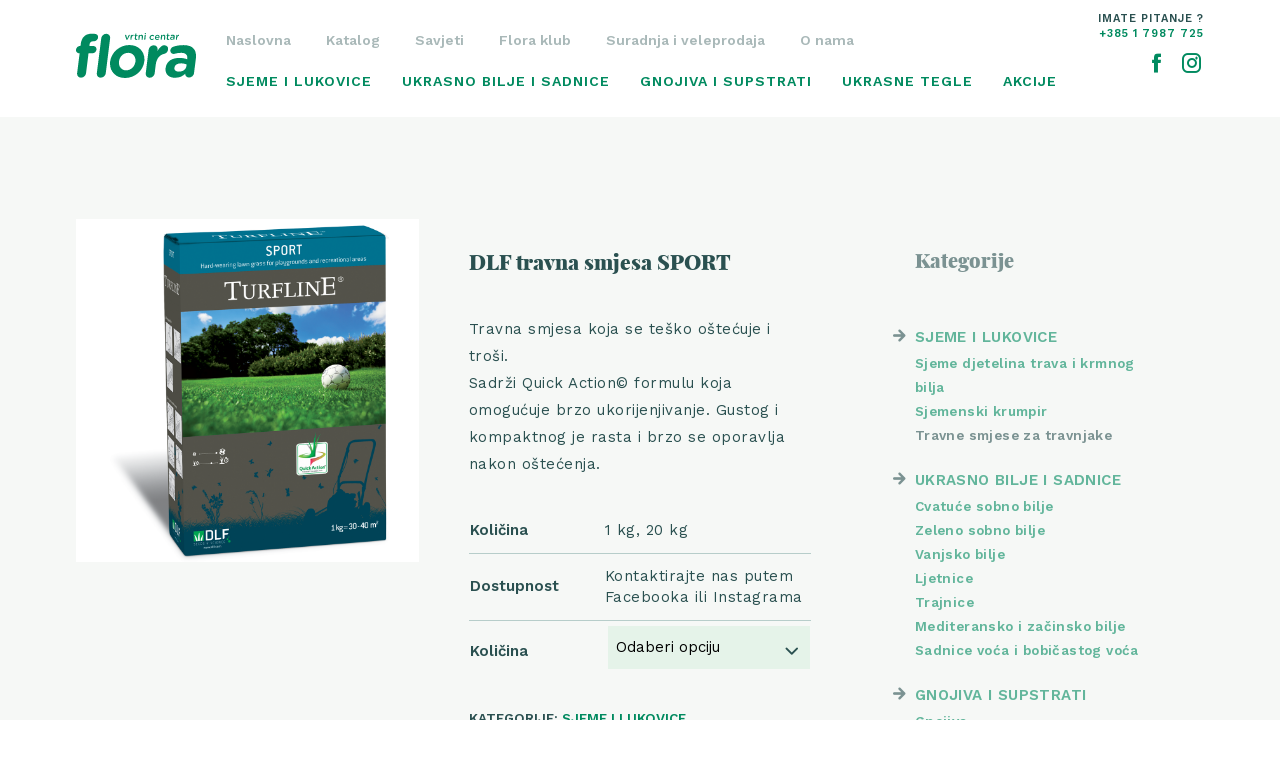

--- FILE ---
content_type: text/html; charset=UTF-8
request_url: https://flora.com.hr/proizvod/dlf-travna-smjesa-sport/
body_size: 12737
content:
<!doctype html>

<html lang="hr">

	<head>

		<!-- Global site tag (gtag.js) - Google Analytics -->
		<script async src="https://www.googletagmanager.com/gtag/js?id=UA-209193214-1">
		</script>
		<script>
			window.dataLayer = window.dataLayer || [];
			function gtag(){dataLayer.push(arguments);}
			gtag('js', new Date());

			gtag('config', 'UA-209193214-1');
		</script>

		<meta charset="utf-8">

		<meta name="viewport" content="width=device-width, initial-scale=1, shrink-to-fit=no viewport-fit=cover">

		
		<meta name="description" content="Pod brandom „Vrtni centar Flora“ tvrtka Dobro Rješenje d.o.o. svojim kupcima pruža drugačiju viziju kupovine cvijeća i biljaka.">

		<meta name="author" content="www.magicmarinac.hr">



		<title>

			DLF travna smjesa SPORT | 
			Vrtni centar Flora

		</title>



		<meta name='robots' content='max-image-preview:large' />
<link rel='dns-prefetch' href='//fonts.googleapis.com' />
<script type="text/javascript">
window._wpemojiSettings = {"baseUrl":"https:\/\/s.w.org\/images\/core\/emoji\/14.0.0\/72x72\/","ext":".png","svgUrl":"https:\/\/s.w.org\/images\/core\/emoji\/14.0.0\/svg\/","svgExt":".svg","source":{"concatemoji":"https:\/\/flora.com.hr\/wp-includes\/js\/wp-emoji-release.min.js"}};
/*! This file is auto-generated */
!function(e,a,t){var n,r,o,i=a.createElement("canvas"),p=i.getContext&&i.getContext("2d");function s(e,t){var a=String.fromCharCode,e=(p.clearRect(0,0,i.width,i.height),p.fillText(a.apply(this,e),0,0),i.toDataURL());return p.clearRect(0,0,i.width,i.height),p.fillText(a.apply(this,t),0,0),e===i.toDataURL()}function c(e){var t=a.createElement("script");t.src=e,t.defer=t.type="text/javascript",a.getElementsByTagName("head")[0].appendChild(t)}for(o=Array("flag","emoji"),t.supports={everything:!0,everythingExceptFlag:!0},r=0;r<o.length;r++)t.supports[o[r]]=function(e){if(p&&p.fillText)switch(p.textBaseline="top",p.font="600 32px Arial",e){case"flag":return s([127987,65039,8205,9895,65039],[127987,65039,8203,9895,65039])?!1:!s([55356,56826,55356,56819],[55356,56826,8203,55356,56819])&&!s([55356,57332,56128,56423,56128,56418,56128,56421,56128,56430,56128,56423,56128,56447],[55356,57332,8203,56128,56423,8203,56128,56418,8203,56128,56421,8203,56128,56430,8203,56128,56423,8203,56128,56447]);case"emoji":return!s([129777,127995,8205,129778,127999],[129777,127995,8203,129778,127999])}return!1}(o[r]),t.supports.everything=t.supports.everything&&t.supports[o[r]],"flag"!==o[r]&&(t.supports.everythingExceptFlag=t.supports.everythingExceptFlag&&t.supports[o[r]]);t.supports.everythingExceptFlag=t.supports.everythingExceptFlag&&!t.supports.flag,t.DOMReady=!1,t.readyCallback=function(){t.DOMReady=!0},t.supports.everything||(n=function(){t.readyCallback()},a.addEventListener?(a.addEventListener("DOMContentLoaded",n,!1),e.addEventListener("load",n,!1)):(e.attachEvent("onload",n),a.attachEvent("onreadystatechange",function(){"complete"===a.readyState&&t.readyCallback()})),(e=t.source||{}).concatemoji?c(e.concatemoji):e.wpemoji&&e.twemoji&&(c(e.twemoji),c(e.wpemoji)))}(window,document,window._wpemojiSettings);
</script>
<style type="text/css">
img.wp-smiley,
img.emoji {
	display: inline !important;
	border: none !important;
	box-shadow: none !important;
	height: 1em !important;
	width: 1em !important;
	margin: 0 0.07em !important;
	vertical-align: -0.1em !important;
	background: none !important;
	padding: 0 !important;
}
</style>
	<link rel='stylesheet' id='wp-block-library-css' href='https://flora.com.hr/wp-includes/css/dist/block-library/style.min.css' type='text/css' media='all' />
<link rel='stylesheet' id='wc-blocks-vendors-style-css' href='https://flora.com.hr/wp-content/plugins/woocommerce/packages/woocommerce-blocks/build/wc-blocks-vendors-style.css' type='text/css' media='all' />
<link rel='stylesheet' id='wc-blocks-style-css' href='https://flora.com.hr/wp-content/plugins/woocommerce/packages/woocommerce-blocks/build/wc-blocks-style.css' type='text/css' media='all' />
<link rel='stylesheet' id='classic-theme-styles-css' href='https://flora.com.hr/wp-includes/css/classic-themes.min.css' type='text/css' media='all' />
<style id='global-styles-inline-css' type='text/css'>
body{--wp--preset--color--black: #000000;--wp--preset--color--cyan-bluish-gray: #abb8c3;--wp--preset--color--white: #ffffff;--wp--preset--color--pale-pink: #f78da7;--wp--preset--color--vivid-red: #cf2e2e;--wp--preset--color--luminous-vivid-orange: #ff6900;--wp--preset--color--luminous-vivid-amber: #fcb900;--wp--preset--color--light-green-cyan: #7bdcb5;--wp--preset--color--vivid-green-cyan: #00d084;--wp--preset--color--pale-cyan-blue: #8ed1fc;--wp--preset--color--vivid-cyan-blue: #0693e3;--wp--preset--color--vivid-purple: #9b51e0;--wp--preset--gradient--vivid-cyan-blue-to-vivid-purple: linear-gradient(135deg,rgba(6,147,227,1) 0%,rgb(155,81,224) 100%);--wp--preset--gradient--light-green-cyan-to-vivid-green-cyan: linear-gradient(135deg,rgb(122,220,180) 0%,rgb(0,208,130) 100%);--wp--preset--gradient--luminous-vivid-amber-to-luminous-vivid-orange: linear-gradient(135deg,rgba(252,185,0,1) 0%,rgba(255,105,0,1) 100%);--wp--preset--gradient--luminous-vivid-orange-to-vivid-red: linear-gradient(135deg,rgba(255,105,0,1) 0%,rgb(207,46,46) 100%);--wp--preset--gradient--very-light-gray-to-cyan-bluish-gray: linear-gradient(135deg,rgb(238,238,238) 0%,rgb(169,184,195) 100%);--wp--preset--gradient--cool-to-warm-spectrum: linear-gradient(135deg,rgb(74,234,220) 0%,rgb(151,120,209) 20%,rgb(207,42,186) 40%,rgb(238,44,130) 60%,rgb(251,105,98) 80%,rgb(254,248,76) 100%);--wp--preset--gradient--blush-light-purple: linear-gradient(135deg,rgb(255,206,236) 0%,rgb(152,150,240) 100%);--wp--preset--gradient--blush-bordeaux: linear-gradient(135deg,rgb(254,205,165) 0%,rgb(254,45,45) 50%,rgb(107,0,62) 100%);--wp--preset--gradient--luminous-dusk: linear-gradient(135deg,rgb(255,203,112) 0%,rgb(199,81,192) 50%,rgb(65,88,208) 100%);--wp--preset--gradient--pale-ocean: linear-gradient(135deg,rgb(255,245,203) 0%,rgb(182,227,212) 50%,rgb(51,167,181) 100%);--wp--preset--gradient--electric-grass: linear-gradient(135deg,rgb(202,248,128) 0%,rgb(113,206,126) 100%);--wp--preset--gradient--midnight: linear-gradient(135deg,rgb(2,3,129) 0%,rgb(40,116,252) 100%);--wp--preset--duotone--dark-grayscale: url('#wp-duotone-dark-grayscale');--wp--preset--duotone--grayscale: url('#wp-duotone-grayscale');--wp--preset--duotone--purple-yellow: url('#wp-duotone-purple-yellow');--wp--preset--duotone--blue-red: url('#wp-duotone-blue-red');--wp--preset--duotone--midnight: url('#wp-duotone-midnight');--wp--preset--duotone--magenta-yellow: url('#wp-duotone-magenta-yellow');--wp--preset--duotone--purple-green: url('#wp-duotone-purple-green');--wp--preset--duotone--blue-orange: url('#wp-duotone-blue-orange');--wp--preset--font-size--small: 13px;--wp--preset--font-size--medium: 20px;--wp--preset--font-size--large: 36px;--wp--preset--font-size--x-large: 42px;--wp--preset--spacing--20: 0.44rem;--wp--preset--spacing--30: 0.67rem;--wp--preset--spacing--40: 1rem;--wp--preset--spacing--50: 1.5rem;--wp--preset--spacing--60: 2.25rem;--wp--preset--spacing--70: 3.38rem;--wp--preset--spacing--80: 5.06rem;}:where(.is-layout-flex){gap: 0.5em;}body .is-layout-flow > .alignleft{float: left;margin-inline-start: 0;margin-inline-end: 2em;}body .is-layout-flow > .alignright{float: right;margin-inline-start: 2em;margin-inline-end: 0;}body .is-layout-flow > .aligncenter{margin-left: auto !important;margin-right: auto !important;}body .is-layout-constrained > .alignleft{float: left;margin-inline-start: 0;margin-inline-end: 2em;}body .is-layout-constrained > .alignright{float: right;margin-inline-start: 2em;margin-inline-end: 0;}body .is-layout-constrained > .aligncenter{margin-left: auto !important;margin-right: auto !important;}body .is-layout-constrained > :where(:not(.alignleft):not(.alignright):not(.alignfull)){max-width: var(--wp--style--global--content-size);margin-left: auto !important;margin-right: auto !important;}body .is-layout-constrained > .alignwide{max-width: var(--wp--style--global--wide-size);}body .is-layout-flex{display: flex;}body .is-layout-flex{flex-wrap: wrap;align-items: center;}body .is-layout-flex > *{margin: 0;}:where(.wp-block-columns.is-layout-flex){gap: 2em;}.has-black-color{color: var(--wp--preset--color--black) !important;}.has-cyan-bluish-gray-color{color: var(--wp--preset--color--cyan-bluish-gray) !important;}.has-white-color{color: var(--wp--preset--color--white) !important;}.has-pale-pink-color{color: var(--wp--preset--color--pale-pink) !important;}.has-vivid-red-color{color: var(--wp--preset--color--vivid-red) !important;}.has-luminous-vivid-orange-color{color: var(--wp--preset--color--luminous-vivid-orange) !important;}.has-luminous-vivid-amber-color{color: var(--wp--preset--color--luminous-vivid-amber) !important;}.has-light-green-cyan-color{color: var(--wp--preset--color--light-green-cyan) !important;}.has-vivid-green-cyan-color{color: var(--wp--preset--color--vivid-green-cyan) !important;}.has-pale-cyan-blue-color{color: var(--wp--preset--color--pale-cyan-blue) !important;}.has-vivid-cyan-blue-color{color: var(--wp--preset--color--vivid-cyan-blue) !important;}.has-vivid-purple-color{color: var(--wp--preset--color--vivid-purple) !important;}.has-black-background-color{background-color: var(--wp--preset--color--black) !important;}.has-cyan-bluish-gray-background-color{background-color: var(--wp--preset--color--cyan-bluish-gray) !important;}.has-white-background-color{background-color: var(--wp--preset--color--white) !important;}.has-pale-pink-background-color{background-color: var(--wp--preset--color--pale-pink) !important;}.has-vivid-red-background-color{background-color: var(--wp--preset--color--vivid-red) !important;}.has-luminous-vivid-orange-background-color{background-color: var(--wp--preset--color--luminous-vivid-orange) !important;}.has-luminous-vivid-amber-background-color{background-color: var(--wp--preset--color--luminous-vivid-amber) !important;}.has-light-green-cyan-background-color{background-color: var(--wp--preset--color--light-green-cyan) !important;}.has-vivid-green-cyan-background-color{background-color: var(--wp--preset--color--vivid-green-cyan) !important;}.has-pale-cyan-blue-background-color{background-color: var(--wp--preset--color--pale-cyan-blue) !important;}.has-vivid-cyan-blue-background-color{background-color: var(--wp--preset--color--vivid-cyan-blue) !important;}.has-vivid-purple-background-color{background-color: var(--wp--preset--color--vivid-purple) !important;}.has-black-border-color{border-color: var(--wp--preset--color--black) !important;}.has-cyan-bluish-gray-border-color{border-color: var(--wp--preset--color--cyan-bluish-gray) !important;}.has-white-border-color{border-color: var(--wp--preset--color--white) !important;}.has-pale-pink-border-color{border-color: var(--wp--preset--color--pale-pink) !important;}.has-vivid-red-border-color{border-color: var(--wp--preset--color--vivid-red) !important;}.has-luminous-vivid-orange-border-color{border-color: var(--wp--preset--color--luminous-vivid-orange) !important;}.has-luminous-vivid-amber-border-color{border-color: var(--wp--preset--color--luminous-vivid-amber) !important;}.has-light-green-cyan-border-color{border-color: var(--wp--preset--color--light-green-cyan) !important;}.has-vivid-green-cyan-border-color{border-color: var(--wp--preset--color--vivid-green-cyan) !important;}.has-pale-cyan-blue-border-color{border-color: var(--wp--preset--color--pale-cyan-blue) !important;}.has-vivid-cyan-blue-border-color{border-color: var(--wp--preset--color--vivid-cyan-blue) !important;}.has-vivid-purple-border-color{border-color: var(--wp--preset--color--vivid-purple) !important;}.has-vivid-cyan-blue-to-vivid-purple-gradient-background{background: var(--wp--preset--gradient--vivid-cyan-blue-to-vivid-purple) !important;}.has-light-green-cyan-to-vivid-green-cyan-gradient-background{background: var(--wp--preset--gradient--light-green-cyan-to-vivid-green-cyan) !important;}.has-luminous-vivid-amber-to-luminous-vivid-orange-gradient-background{background: var(--wp--preset--gradient--luminous-vivid-amber-to-luminous-vivid-orange) !important;}.has-luminous-vivid-orange-to-vivid-red-gradient-background{background: var(--wp--preset--gradient--luminous-vivid-orange-to-vivid-red) !important;}.has-very-light-gray-to-cyan-bluish-gray-gradient-background{background: var(--wp--preset--gradient--very-light-gray-to-cyan-bluish-gray) !important;}.has-cool-to-warm-spectrum-gradient-background{background: var(--wp--preset--gradient--cool-to-warm-spectrum) !important;}.has-blush-light-purple-gradient-background{background: var(--wp--preset--gradient--blush-light-purple) !important;}.has-blush-bordeaux-gradient-background{background: var(--wp--preset--gradient--blush-bordeaux) !important;}.has-luminous-dusk-gradient-background{background: var(--wp--preset--gradient--luminous-dusk) !important;}.has-pale-ocean-gradient-background{background: var(--wp--preset--gradient--pale-ocean) !important;}.has-electric-grass-gradient-background{background: var(--wp--preset--gradient--electric-grass) !important;}.has-midnight-gradient-background{background: var(--wp--preset--gradient--midnight) !important;}.has-small-font-size{font-size: var(--wp--preset--font-size--small) !important;}.has-medium-font-size{font-size: var(--wp--preset--font-size--medium) !important;}.has-large-font-size{font-size: var(--wp--preset--font-size--large) !important;}.has-x-large-font-size{font-size: var(--wp--preset--font-size--x-large) !important;}
.wp-block-navigation a:where(:not(.wp-element-button)){color: inherit;}
:where(.wp-block-columns.is-layout-flex){gap: 2em;}
.wp-block-pullquote{font-size: 1.5em;line-height: 1.6;}
</style>
<link rel='stylesheet' id='contact-form-7-css' href='https://flora.com.hr/wp-content/plugins/contact-form-7/includes/css/styles.css' type='text/css' media='all' />
<style id='woocommerce-inline-inline-css' type='text/css'>
.woocommerce form .form-row .required { visibility: visible; }
</style>
<link rel='stylesheet' id='google_css3-css' href='https://fonts.googleapis.com/css2?family=Work+Sans%3Awght%40400%3B600%3B700&#038;display=swap&#038;ver=6.1.9' type='text/css' media='all' />
<link rel='stylesheet' id='bootstrap_css-css' href='https://flora.com.hr/wp-content/themes/flora/css/bootstrap.min.css' type='text/css' media='all' />
<link rel='stylesheet' id='main_css-css' href='https://flora.com.hr/wp-content/themes/flora/style.css' type='text/css' media='all' />
<script type="text/template" id="tmpl-variation-template">
	<div class="woocommerce-variation-description">{{{ data.variation.variation_description }}}</div>
	<div class="woocommerce-variation-price">{{{ data.variation.price_html }}}</div>
	<div class="woocommerce-variation-availability">{{{ data.variation.availability_html }}}</div>
</script>
<script type="text/template" id="tmpl-unavailable-variation-template">
	<p>Oprostite ali ovaj proizvod nije dostupan. Molimo izaberite drugu kombinaciju.</p>
</script>
<script type='text/javascript' src='https://flora.com.hr/wp-includes/js/jquery/jquery.min.js' id='jquery-core-js'></script>
<script type='text/javascript' src='https://flora.com.hr/wp-includes/js/jquery/jquery-migrate.min.js' id='jquery-migrate-js'></script>
<link rel="https://api.w.org/" href="https://flora.com.hr/wp-json/" /><link rel="alternate" type="application/json" href="https://flora.com.hr/wp-json/wp/v2/product/17361" /><link rel="EditURI" type="application/rsd+xml" title="RSD" href="https://flora.com.hr/xmlrpc.php?rsd" />
<link rel="wlwmanifest" type="application/wlwmanifest+xml" href="https://flora.com.hr/wp-includes/wlwmanifest.xml" />
<link rel="canonical" href="https://flora.com.hr/proizvod/dlf-travna-smjesa-sport/" />
<link rel='shortlink' href='https://flora.com.hr/?p=17361' />
<link rel="alternate" type="application/json+oembed" href="https://flora.com.hr/wp-json/oembed/1.0/embed?url=https%3A%2F%2Fflora.com.hr%2Fproizvod%2Fdlf-travna-smjesa-sport%2F" />
<link rel="alternate" type="text/xml+oembed" href="https://flora.com.hr/wp-json/oembed/1.0/embed?url=https%3A%2F%2Fflora.com.hr%2Fproizvod%2Fdlf-travna-smjesa-sport%2F&#038;format=xml" />
	<noscript><style>.woocommerce-product-gallery{ opacity: 1 !important; }</style></noscript>
	<link rel="icon" href="https://flora.com.hr/wp-content/uploads/2018/02/cropped-flora-favicon-32x32.png" sizes="32x32" />
<link rel="icon" href="https://flora.com.hr/wp-content/uploads/2018/02/cropped-flora-favicon-192x192.png" sizes="192x192" />
<link rel="apple-touch-icon" href="https://flora.com.hr/wp-content/uploads/2018/02/cropped-flora-favicon-180x180.png" />
<meta name="msapplication-TileImage" content="https://flora.com.hr/wp-content/uploads/2018/02/cropped-flora-favicon-270x270.png" />

		
		<meta property="og:url" content="https://flora.com.hr/proizvod/dlf-travna-smjesa-sport/">

		<meta property="og:title" content="DLF travna smjesa SPORT">

		<meta property="og:description" content="Vrtni centar Flora - osim biljaka raznih vrsta, veličina i boja, u našoj su ponudi i sjeme raznih biljaka, gnojiva, supstrati...">

		<meta property="og:image" content="Array">

		<meta property="og:image:type" content="image/jpeg">

		<meta property="fb:app_id" content="1234567890" /> 

		<meta property="og:type" content="article" /> 

		



	</head>

	<body class="product-template-default single single-product postid-17361 theme-flora woocommerce woocommerce-page woocommerce-no-js">

		



		<div class="nav-wrapper">

			<nav class="navbar navbar-expand-xxl navbar-light nav-bg">

				<div class="container relative">

					<a href="https://flora.com.hr" class="navbar-brand">

						<svg xmlns="http://www.w3.org/2000/svg" version="1.1" x="0" y="0" viewBox="0 0 151.6 56.5" xml:space="preserve" aria-labelledby="title desc">

							<title id="title">Flora</title>

							<desc id="desc">Vrtni centar</desc>

							<path class="flora-logo" d="M31.9 6.6C32.2 3.5 35.1 1 38.2 1c3.1 0 5.3 2.5 4.9 5.6l-5.5 43.9c-0.4 3.1-3.2 5.6-6.4 5.6 -3.1 0-5.3-2.5-4.9-5.6L31.9 6.6zM75.1 36l0-0.1c0.7-5.9-2.9-11-9.1-11 -6.5 0-11 5-11.7 10.9l0 0.1c-0.7 5.9 2.9 11 9.1 11C69.8 46.8 74.3 41.8 75.1 36M43.1 36l0-0.1C44.6 24.4 55 15.1 67.4 15.1c12.3 0 20.3 9.1 18.9 20.6l0 0.1C84.8 47.3 74.4 56.5 62 56.5 49.7 56.5 41.7 47.4 43.1 36M91.8 21c0.4-3.1 3.2-5.6 6.4-5.6 3.1 0 5.3 2.5 4.9 5.6l-0.2 1.8c2.1-3.9 5.2-7.4 8.6-7.4 3.5 0 5.2 2.3 4.8 5.5 -0.4 3-2.5 4.8-4.9 5.3 -5.9 1.3-9.6 5.7-10.7 13.8l-1.3 10.6c-0.4 3.1-3.2 5.6-6.4 5.6 -3.1 0-5.3-2.5-4.9-5.6L91.8 21zM139.5 41.6l0.3-2c-1.8-0.9-4.3-1.5-7-1.5 -4.8 0-8 1.9-8.5 5.5l0 0.1c-0.4 3.1 1.9 4.8 5.6 4.8C135 48.6 139 45.7 139.5 41.6M113.2 44.2l0-0.2c1.1-8.7 8.2-12.7 17.7-12.7 4 0 6.8 0.7 9.5 1.6l0.1-0.7c0.6-4.7-2-7.3-7.6-7.3 -3.1 0-5.7 0.4-7.9 1.1 -0.7 0.2-1.2 0.3-1.7 0.3 -2.6 0-4.4-2-4.1-4.6 0.3-2 1.7-3.7 3.6-4.4 3.7-1.3 7.7-2.1 13-2.1 6.2 0 10.4 1.6 12.9 4.5 2.6 3 3.4 7.4 2.7 12.7l-2.3 18.1c-0.4 3-3.1 5.4-6.2 5.4 -3.3 0-5.1-2.3-4.8-4.7l0-0.1c-3.1 3-7.2 5.1-12.7 5.1C117.9 56.4 112.2 52.1 113.2 44.2M64.4 8.6L64.4 8.6c-0.5 0-0.7-0.2-0.8-0.6L62 3.3c0-0.1-0.1-0.2 0-0.4 0-0.3 0.4-0.7 0.8-0.7 0.4 0 0.6 0.2 0.6 0.5l1.2 4.1 2-4.1c0.1-0.2 0.3-0.5 0.7-0.5 0.4 0 0.7 0.3 0.6 0.7 0 0.1-0.1 0.3-0.1 0.3L65.2 8C65 8.4 64.8 8.6 64.4 8.6zM69.2 3c0-0.4 0.4-0.7 0.8-0.7 0.4 0 0.7 0.3 0.6 0.7l-0.1 0.6c0.4-0.8 1.1-1.4 1.7-1.4 0.4 0 0.7 0.3 0.6 0.7 0 0.4-0.3 0.6-0.6 0.7 -1 0.2-1.8 0.9-1.9 2.4l-0.2 1.8c0 0.4-0.4 0.7-0.8 0.7 -0.4 0-0.7-0.3-0.6-0.7L69.2 3zM74.3 6.8l0.3-3.2h-0.2c-0.3 0-0.6-0.3-0.5-0.6 0-0.3 0.3-0.6 0.7-0.6h0.2l0.1-1.1c0-0.4 0.4-0.7 0.8-0.7 0.4 0 0.7 0.3 0.6 0.7l-0.1 1.1h1.1c0.3 0 0.6 0.3 0.6 0.6 0 0.3-0.3 0.6-0.7 0.6h-1.1l-0.3 3c-0.1 0.5 0.2 0.8 0.7 0.8 0.2 0 0.3 0 0.4 0 0.3 0 0.6 0.3 0.5 0.6 0 0.3-0.2 0.5-0.4 0.5 -0.3 0.1-0.6 0.2-1 0.2C74.9 8.6 74.2 8.2 74.3 6.8zM79.2 3c0-0.4 0.4-0.7 0.8-0.7 0.4 0 0.7 0.3 0.6 0.7l0 0.3c0.5-0.6 1.1-1.1 2-1.1 1.4 0 2.1 0.9 2 2.4l-0.3 3.3c0 0.4-0.4 0.7-0.8 0.7 -0.4 0-0.7-0.3-0.6-0.7L83.2 5c0.1-1-0.3-1.5-1.2-1.5 -0.8 0-1.4 0.6-1.5 1.5l-0.3 2.8c0 0.4-0.4 0.7-0.8 0.7 -0.4 0-0.7-0.3-0.6-0.7L79.2 3zM86.7 3c0-0.4 0.4-0.7 0.8-0.7 0.4 0 0.7 0.3 0.6 0.7l-0.5 4.9c0 0.4-0.4 0.7-0.8 0.7 -0.4 0-0.7-0.3-0.6-0.7L86.7 3zM86.8 0.7c0-0.4 0.4-0.7 0.9-0.7 0.5 0 0.8 0.3 0.7 0.7l0 0.1c0 0.4-0.4 0.7-0.9 0.7C87.1 1.5 86.8 1.2 86.8 0.7L86.8 0.7zM92.9 5.5L92.9 5.5c0.2-1.8 1.7-3.2 3.5-3.2 1 0 1.6 0.3 2.1 0.8 0.1 0.1 0.2 0.3 0.2 0.5 0 0.4-0.4 0.6-0.7 0.6 -0.2 0-0.3-0.1-0.4-0.1 -0.3-0.3-0.7-0.5-1.3-0.5 -1 0-1.9 0.9-2 2l0 0c-0.1 1.1 0.6 2 1.6 2 0.6 0 1-0.2 1.4-0.5 0.1-0.1 0.2-0.2 0.4-0.2 0.3 0 0.6 0.3 0.5 0.6 0 0.2-0.1 0.3-0.2 0.4 -0.6 0.5-1.3 0.9-2.3 0.9C93.9 8.7 92.7 7.2 92.9 5.5zM102.5 8.7c-1.8 0-3-1.3-2.8-3.2l0 0c0.2-1.8 1.6-3.2 3.3-3.2 2 0 2.8 1.6 2.6 3 0 0.4-0.4 0.7-0.7 0.7H101c0 1 0.7 1.6 1.6 1.6 0.6 0 1.1-0.2 1.5-0.5 0.1-0.1 0.2-0.1 0.4-0.1 0.3 0 0.5 0.2 0.5 0.6 0 0.2-0.1 0.3-0.2 0.4C104.2 8.3 103.4 8.7 102.5 8.7zM104.3 5c0-0.9-0.5-1.6-1.4-1.6 -0.9 0-1.5 0.7-1.8 1.6H104.3zM107.4 3c0-0.4 0.4-0.7 0.8-0.7 0.4 0 0.7 0.3 0.6 0.7l0 0.3c0.5-0.6 1.1-1.1 2-1.1 1.4 0 2.1 0.9 2 2.4l-0.3 3.3c0 0.4-0.4 0.7-0.8 0.7 -0.4 0-0.7-0.3-0.6-0.7l0.3-2.9c0.1-1-0.3-1.5-1.2-1.5 -0.8 0-1.4 0.6-1.5 1.5l-0.3 2.8c0 0.4-0.4 0.7-0.8 0.7 -0.4 0-0.7-0.3-0.6-0.7L107.4 3zM114.7 6.8l0.3-3.2h-0.2c-0.3 0-0.6-0.3-0.5-0.6 0-0.3 0.3-0.6 0.7-0.6h0.2l0.1-1.1c0-0.4 0.4-0.7 0.8-0.7 0.4 0 0.7 0.3 0.6 0.7l-0.1 1.1h1.1c0.3 0 0.6 0.3 0.6 0.6 0 0.3-0.3 0.6-0.7 0.6h-1.1l-0.3 3c-0.1 0.5 0.2 0.8 0.7 0.8 0.2 0 0.3 0 0.4 0 0.3 0 0.6 0.3 0.5 0.6 0 0.3-0.2 0.5-0.4 0.5 -0.3 0.1-0.6 0.2-1 0.2C115.2 8.6 114.5 8.2 114.7 6.8zM118.9 6.7L118.9 6.7c0.1-1.4 1.2-2 2.8-2 0.7 0 1.2 0.1 1.6 0.3l0-0.2c0.1-0.9-0.4-1.3-1.4-1.3 -0.5 0-1 0.1-1.4 0.2 -0.1 0-0.2 0-0.2 0 -0.3 0-0.6-0.3-0.5-0.6 0-0.3 0.2-0.5 0.4-0.6 0.6-0.2 1.2-0.4 2-0.4 0.9 0 1.6 0.2 2 0.7 0.4 0.4 0.6 1.1 0.5 1.9l-0.3 3c0 0.4-0.4 0.7-0.8 0.7 -0.4 0-0.7-0.3-0.6-0.6l0-0.2c-0.5 0.5-1.2 0.9-2.1 0.9C119.7 8.6 118.7 8 118.9 6.7zM123.1 6.3l0-0.4c-0.3-0.1-0.8-0.2-1.4-0.2 -0.9 0-1.5 0.4-1.6 1l0 0c-0.1 0.6 0.4 0.9 1.1 0.9C122.3 7.6 123 7.1 123.1 6.3zM126.7 3c0-0.4 0.4-0.7 0.8-0.7 0.4 0 0.7 0.3 0.6 0.7l-0.1 0.6c0.4-0.8 1.1-1.4 1.7-1.4 0.4 0 0.7 0.3 0.6 0.7 0 0.4-0.3 0.6-0.6 0.7 -1 0.2-1.8 0.9-1.9 2.4l-0.2 1.8c0 0.4-0.4 0.7-0.8 0.7 -0.4 0-0.7-0.3-0.6-0.7L126.7 3zM4.6 25.5H4.1c-2.6 0-4.4-2-4.1-4.6 0.3-2.6 2.7-4.7 5.3-4.7h0.4l0.3-2.5C6.6 9.3 8.1 6.1 10.5 4 12.8 1.9 16 0.9 20 0.9c1.8 0 3.3 0.1 4.6 0.3 1.9 0.3 3.6 2 3.3 4.5 -0.3 2.5-2.7 4.7-5.2 4.7h-1c-2.6 0-4.3 1.3-4.6 4.3l-0.2 1.6h4.9c2.6 0 4.4 2 4.1 4.6 -0.3 2.6-2.7 4.6-5.3 4.6h-4.8l-3.1 25c-0.4 3.1-3.2 5.6-6.4 5.6 -3.1 0-5.3-2.5-4.9-5.6L4.6 25.5z"/>

						</svg>

					</a>



					<button class="navbar-toggler second-button" type="button" data-toggle="collapse" data-target="#navbarCollapse" aria-expanded="false">

						<span class="animated-icon2"><span></span><span></span><span></span><span></span></span>

					</button>



					<div class="collapse navbar-collapse flex-column align-items-start" id="navbarCollapse">

						<ul id="NavTop" class="navbar-nav"><li class="nav-item"><a href="https://flora.com.hr/">Naslovna</a></li>
<li class="nav-item"><a href="https://flora.com.hr/katalog/">Katalog</a></li>
<li class="nav-item"><a href="https://flora.com.hr/blog/">Savjeti</a></li>
<li class="nav-item"><a href="https://flora.com.hr/flora-klub/">Flora klub</a></li>
<li class="nav-item"><a href="https://flora.com.hr/suradnja-i-veleprodaja/">Suradnja i veleprodaja</a></li>
<li class="nav-item"><a href="https://flora.com.hr/o-nama/">O nama</a></li>
</ul>


						<ul id="NavMain" class="navbar-nav"><li class="nav-item"><a href="https://flora.com.hr/kategorija-proizvoda/sjeme-i-lukovice/">Sjeme i lukovice</a></li>
<li class="nav-item"><a href="https://flora.com.hr/kategorija-proizvoda/ukrasno-bilje-i-sadnice/">Ukrasno bilje i sadnice</a></li>
<li class="nav-item"><a href="https://flora.com.hr/kategorija-proizvoda/gnojiva-i-supstrati/">Gnojiva i supstrati</a></li>
<li class="nav-item"><a href="https://flora.com.hr/kategorija-proizvoda/ukrasne-tegle/">Ukrasne tegle</a></li>
<li class="nav-item"><a href="https://flora.com.hr/akcije/">Akcije</a></li>
</ul>
					</div>



					<div class="korisnicka">

			<span class="imate">IMATE PITANJE ?</span>

			<span>

				<a href="tel:+385 1 7987 725">

					<span class="phone-num">+385 1 7987 725</span>

					<span class="icon-phone"></span>

				</a><br>

			</span>

			<div class="header-social">

				<a href="http://www.facebook.com/VrtnicentarFlora" target="_blank"><span class="icon-facebook"></span></a>

				<a href="https://www.instagram.com/flora.vrtnicentar/" target="_blank"><span class="icon-instagram"></span></a>

			</div>

		</div>		



				</div>

			</nav>

		</div>


	
		<div class="woocommerce-notices-wrapper"></div>
<!-- Zakomentirano
<div id="product-17361" class="product type-product post-17361 status-publish first instock product_cat-sjeme-i-lukovice product_cat-travne-smjese-za-travnjake has-post-thumbnail shipping-taxable product-type-variable">
-->

<!-- Dodano -->
<section class="secpad bg-light-grey">
	<div class="container">
		<div class="row">
			<div class="col-lg-8">
				<div class="row">
					<div class="col-md-6">
					<!-- END DODANO -->

	<div class="woocommerce-product-gallery woocommerce-product-gallery--with-images woocommerce-product-gallery--columns-4 images" data-columns="4" style="opacity: 0; transition: opacity .25s ease-in-out;">
	<figure class="woocommerce-product-gallery__wrapper">
		<div data-thumb="https://flora.com.hr/wp-content/uploads/2020/05/dlf-sport-320x320.png" data-thumb-alt="" class="woocommerce-product-gallery__image"><a href="https://flora.com.hr/wp-content/uploads/2020/05/dlf-sport.png"><img width="1080" height="1080" src="https://flora.com.hr/wp-content/uploads/2020/05/dlf-sport.png" class="wp-post-image" alt="" decoding="async" loading="lazy" title="dlf-sport" data-caption="" data-src="https://flora.com.hr/wp-content/uploads/2020/05/dlf-sport.png" data-large_image="https://flora.com.hr/wp-content/uploads/2020/05/dlf-sport.png" data-large_image_width="1080" data-large_image_height="1080" srcset="https://flora.com.hr/wp-content/uploads/2020/05/dlf-sport.png 1080w, https://flora.com.hr/wp-content/uploads/2020/05/dlf-sport-400x400.png 400w, https://flora.com.hr/wp-content/uploads/2020/05/dlf-sport-320x320.png 320w, https://flora.com.hr/wp-content/uploads/2020/05/dlf-sport-300x300.png 300w, https://flora.com.hr/wp-content/uploads/2020/05/dlf-sport-1024x1024.png 1024w, https://flora.com.hr/wp-content/uploads/2020/05/dlf-sport-150x150.png 150w, https://flora.com.hr/wp-content/uploads/2020/05/dlf-sport-768x768.png 768w" sizes="(max-width: 1080px) 100vw, 1080px" /></a></div>	</figure>
</div>

					<!-- Dodano -->
					</div>
					<div class="col-md-6">
						<div id="product-17361" class="product type-product post-17361 status-publish instock product_cat-sjeme-i-lukovice product_cat-travne-smjese-za-travnjake has-post-thumbnail shipping-taxable product-type-variable">
					<!-- END DODANO -->

	<div class="summary entry-summary">
		<h1 class="product_title entry-title">DLF travna smjesa SPORT</h1>			<style>
				.single_add_to_cart_button {
					display: none !important;
				}
				.qty{
					display: none !important;
				}
			</style>
		<div class="woocommerce-product-details__short-description">
	<p>Travna smjesa koja se teško oštećuje i troši.<br />
Sadrži Quick Action© formulu koja omogućuje brzo ukorijenjivanje. Gustog i kompaktnog je rasta i brzo se oporavlja nakon oštećenja.</p>
</div>
<table class="woocommerce-product-attributes shop_attributes">
			<tr class="woocommerce-product-attributes-item woocommerce-product-attributes-item--attribute_koli%c4%8dina">
			<th class="woocommerce-product-attributes-item__label">Količina</th>
			<td class="woocommerce-product-attributes-item__value"><p>1 kg, 20 kg</p>
</td>
		</tr>
			<tr class="woocommerce-product-attributes-item woocommerce-product-attributes-item--attribute_pa_dostupnost">
			<th class="woocommerce-product-attributes-item__label">Dostupnost</th>
			<td class="woocommerce-product-attributes-item__value"><p>Kontaktirajte nas putem Facebooka ili Instagrama</p>
</td>
		</tr>
	</table>

<form class="variations_form cart" action="https://flora.com.hr/proizvod/dlf-travna-smjesa-sport/" method="post" enctype='multipart/form-data' data-product_id="17361" data-product_variations="[{&quot;attributes&quot;:{&quot;attribute_pa_kolicina&quot;:&quot;20-kg&quot;},&quot;availability_html&quot;:&quot;&quot;,&quot;backorders_allowed&quot;:false,&quot;dimensions&quot;:{&quot;length&quot;:&quot;&quot;,&quot;width&quot;:&quot;&quot;,&quot;height&quot;:&quot;&quot;},&quot;dimensions_html&quot;:&quot;N\/A&quot;,&quot;display_price&quot;:699.8999999999999772626324556767940521240234375,&quot;display_regular_price&quot;:699.8999999999999772626324556767940521240234375,&quot;image&quot;:{&quot;title&quot;:&quot;dlf-sport&quot;,&quot;caption&quot;:&quot;&quot;,&quot;url&quot;:&quot;https:\/\/flora.com.hr\/wp-content\/uploads\/2020\/05\/dlf-sport.png&quot;,&quot;alt&quot;:&quot;dlf-sport&quot;,&quot;src&quot;:&quot;https:\/\/flora.com.hr\/wp-content\/uploads\/2020\/05\/dlf-sport.png&quot;,&quot;srcset&quot;:&quot;https:\/\/flora.com.hr\/wp-content\/uploads\/2020\/05\/dlf-sport.png 1080w, https:\/\/flora.com.hr\/wp-content\/uploads\/2020\/05\/dlf-sport-400x400.png 400w, https:\/\/flora.com.hr\/wp-content\/uploads\/2020\/05\/dlf-sport-320x320.png 320w, https:\/\/flora.com.hr\/wp-content\/uploads\/2020\/05\/dlf-sport-300x300.png 300w, https:\/\/flora.com.hr\/wp-content\/uploads\/2020\/05\/dlf-sport-1024x1024.png 1024w, https:\/\/flora.com.hr\/wp-content\/uploads\/2020\/05\/dlf-sport-150x150.png 150w, https:\/\/flora.com.hr\/wp-content\/uploads\/2020\/05\/dlf-sport-768x768.png 768w&quot;,&quot;sizes&quot;:&quot;(max-width: 1080px) 100vw, 1080px&quot;,&quot;full_src&quot;:&quot;https:\/\/flora.com.hr\/wp-content\/uploads\/2020\/05\/dlf-sport.png&quot;,&quot;full_src_w&quot;:1080,&quot;full_src_h&quot;:1080,&quot;gallery_thumbnail_src&quot;:&quot;https:\/\/flora.com.hr\/wp-content\/uploads\/2020\/05\/dlf-sport-320x320.png&quot;,&quot;gallery_thumbnail_src_w&quot;:320,&quot;gallery_thumbnail_src_h&quot;:320,&quot;thumb_src&quot;:&quot;https:\/\/flora.com.hr\/wp-content\/uploads\/2020\/05\/dlf-sport-400x400.png&quot;,&quot;thumb_src_w&quot;:400,&quot;thumb_src_h&quot;:400,&quot;src_w&quot;:1080,&quot;src_h&quot;:1080},&quot;image_id&quot;:12763,&quot;is_downloadable&quot;:false,&quot;is_in_stock&quot;:true,&quot;is_purchasable&quot;:false,&quot;is_sold_individually&quot;:&quot;no&quot;,&quot;is_virtual&quot;:false,&quot;max_qty&quot;:&quot;&quot;,&quot;min_qty&quot;:1,&quot;price_html&quot;:&quot;&quot;,&quot;sku&quot;:&quot;22422&quot;,&quot;variation_description&quot;:&quot;&quot;,&quot;variation_id&quot;:17364,&quot;variation_is_active&quot;:true,&quot;variation_is_visible&quot;:true,&quot;weight&quot;:&quot;&quot;,&quot;weight_html&quot;:&quot;N\/A&quot;}]">
	
			<table class="variations" cellspacing="0" role="presentation">
			<tbody>
									<tr>
						<th class="label"><label for="pa_kolicina">Količina</label></th>
						<td class="value">
							<select id="pa_kolicina" class="" name="attribute_pa_kolicina" data-attribute_name="attribute_pa_kolicina" data-show_option_none="yes"><option value="">Odaberi opciju</option><option value="20-kg" >20 kg</option></select><a class="reset_variations" href="#">Obriši</a>						</td>
					</tr>
							</tbody>
		</table>
		
		<div class="single_variation_wrap">
			<div class="woocommerce-variation single_variation"></div>		</div>
	
	</form>

<div class="product_meta">

	
	<span class="posted_in">Kategorije: <a href="https://flora.com.hr/kategorija-proizvoda/sjeme-i-lukovice/" rel="tag">Sjeme i lukovice</a>, <a href="https://flora.com.hr/kategorija-proizvoda/sjeme-i-lukovice/travne-smjese-za-travnjake/" rel="tag">Travne smjese za travnjake</a></span>
	
	
		<span class="sku_wrapper">Šifra: <span class="sku">-</span></span>

	
	<span class="hwp-gtin">EAN: <span>-</span></span>
</div>
	</div>

						<!-- Dodano -->
						</div><!-- #product-17361 -->
					</div>
				</div>
			</div>
			<div class="col-lg-4 sidebar upper">
				<div class="col-xl-10 offset-xl-1">
					<div class="sidebar-fixed">
						<h3>Kategorije</a></h3><ul class="product-categories"><li class="cat-item cat-item-17 cat-parent current-cat-parent"><a href="https://flora.com.hr/kategorija-proizvoda/sjeme-i-lukovice/">Sjeme i lukovice</a><ul class='children'>
<li class="cat-item cat-item-27"><a href="https://flora.com.hr/kategorija-proizvoda/sjeme-i-lukovice/sjeme-djetelina-trava-i-krmnog-bilja/">Sjeme djetelina trava i krmnog bilja</a></li>
<li class="cat-item cat-item-26"><a href="https://flora.com.hr/kategorija-proizvoda/sjeme-i-lukovice/sjemenski-krumpir/">Sjemenski krumpir</a></li>
<li class="cat-item cat-item-25 current-cat"><a href="https://flora.com.hr/kategorija-proizvoda/sjeme-i-lukovice/travne-smjese-za-travnjake/">Travne smjese za travnjake</a></li>
</ul>
</li>
<li class="cat-item cat-item-18 cat-parent"><a href="https://flora.com.hr/kategorija-proizvoda/ukrasno-bilje-i-sadnice/">Ukrasno bilje i sadnice</a><ul class='children'>
<li class="cat-item cat-item-30"><a href="https://flora.com.hr/kategorija-proizvoda/ukrasno-bilje-i-sadnice/cvatuce-sobno-bilje/">Cvatuće sobno bilje</a></li>
<li class="cat-item cat-item-31"><a href="https://flora.com.hr/kategorija-proizvoda/ukrasno-bilje-i-sadnice/zeleno-sobno-bilje/">Zeleno sobno bilje</a></li>
<li class="cat-item cat-item-32"><a href="https://flora.com.hr/kategorija-proizvoda/ukrasno-bilje-i-sadnice/vanjsko-bilje/">Vanjsko bilje</a></li>
<li class="cat-item cat-item-33"><a href="https://flora.com.hr/kategorija-proizvoda/ukrasno-bilje-i-sadnice/ljetnice/">Ljetnice</a></li>
<li class="cat-item cat-item-34"><a href="https://flora.com.hr/kategorija-proizvoda/ukrasno-bilje-i-sadnice/trajnice/">Trajnice</a></li>
<li class="cat-item cat-item-35"><a href="https://flora.com.hr/kategorija-proizvoda/ukrasno-bilje-i-sadnice/mediteransko-i-zacinsko-bilje/">Mediteransko i začinsko bilje</a></li>
<li class="cat-item cat-item-37"><a href="https://flora.com.hr/kategorija-proizvoda/ukrasno-bilje-i-sadnice/sadnice-voca-i-bobicastog-voca/">Sadnice voća i bobičastog voća</a></li>
</ul>
</li>
<li class="cat-item cat-item-19 cat-parent"><a href="https://flora.com.hr/kategorija-proizvoda/gnojiva-i-supstrati/">Gnojiva i supstrati</a><ul class='children'>
<li class="cat-item cat-item-39"><a href="https://flora.com.hr/kategorija-proizvoda/gnojiva-i-supstrati/gnojiva/">Gnojiva</a></li>
<li class="cat-item cat-item-38"><a href="https://flora.com.hr/kategorija-proizvoda/gnojiva-i-supstrati/supstrati/">Supstrati</a></li>
<li class="cat-item cat-item-40"><a href="https://flora.com.hr/kategorija-proizvoda/gnojiva-i-supstrati/ostala-sredstva/">Ostala sredstva</a></li>
</ul>
</li>
<li class="cat-item cat-item-21 cat-parent"><a href="https://flora.com.hr/kategorija-proizvoda/ukrasne-tegle/">Ukrasne tegle</a><ul class='children'>
<li class="cat-item cat-item-45"><a href="https://flora.com.hr/kategorija-proizvoda/ukrasne-tegle/unutarnji-lonci-za-cvijece/">Unutarnji lonci za cvijeće</a></li>
</ul>
</li>
</ul>					</div>
				</div>
			</div>
		</div>
	</div>
</section>
<!-- END DODANO -->

	
	<!-- Zakomentirano
	<section class="related products">
	-->

<!-- Dodano -->
<section class="secpad mini bg-light-grey stop">
	<div class="container padlr0sm">
		<div class="related-products">
		<!-- END Dodano -->

					<h2>Povezani proizvodi</h2>
				
		<ul class="products columns-4">

			<!-- Dodano -->
			<div id="related-products" class="owl-carousel green">
			<!-- END Dodano -->

			
					<li class="product type-product post-17399 status-publish first instock product_cat-sjeme-i-lukovice product_cat-sjeme-djetelina-trava-i-krmnog-bilja shipping-taxable product-type-simple">
	<a href="https://flora.com.hr/proizvod/engleski-ljulj-calibra-dlf-1-kg/" class="woocommerce-LoopProduct-link woocommerce-loop-product__link"><img width="400" height="400" src="https://flora.com.hr/wp-content/uploads/woocommerce-placeholder-400x400.png" class="woocommerce-placeholder wp-post-image" alt="Držać mjesta" decoding="async" loading="lazy" srcset="https://flora.com.hr/wp-content/uploads/woocommerce-placeholder-400x400.png 400w, https://flora.com.hr/wp-content/uploads/woocommerce-placeholder-320x320.png 320w, https://flora.com.hr/wp-content/uploads/woocommerce-placeholder-300x300.png 300w, https://flora.com.hr/wp-content/uploads/woocommerce-placeholder-1024x1024.png 1024w, https://flora.com.hr/wp-content/uploads/woocommerce-placeholder-150x150.png 150w, https://flora.com.hr/wp-content/uploads/woocommerce-placeholder-960x960.png 960w, https://flora.com.hr/wp-content/uploads/woocommerce-placeholder.png 800w" sizes="(max-width: 400px) 100vw, 400px" /><h2 class="woocommerce-loop-product__title">Engleski ljulj CALIBRA DLF 1 kg</h2>
</a></li>

			
					<li class="product type-product post-17343 status-publish instock product_cat-sjeme-i-lukovice product_cat-travne-smjese-za-travnjake has-post-thumbnail shipping-taxable product-type-variable">
	<a href="https://flora.com.hr/proizvod/dlf-travna-smjesa-turbo/" class="woocommerce-LoopProduct-link woocommerce-loop-product__link"><img width="400" height="400" src="https://flora.com.hr/wp-content/uploads/2020/05/dlf-turbo-400x400.png" class="attachment-woocommerce_thumbnail size-woocommerce_thumbnail" alt="" decoding="async" loading="lazy" srcset="https://flora.com.hr/wp-content/uploads/2020/05/dlf-turbo-400x400.png 400w, https://flora.com.hr/wp-content/uploads/2020/05/dlf-turbo-320x320.png 320w, https://flora.com.hr/wp-content/uploads/2020/05/dlf-turbo-300x300.png 300w, https://flora.com.hr/wp-content/uploads/2020/05/dlf-turbo-1024x1024.png 1024w, https://flora.com.hr/wp-content/uploads/2020/05/dlf-turbo-150x150.png 150w, https://flora.com.hr/wp-content/uploads/2020/05/dlf-turbo-768x768.png 768w, https://flora.com.hr/wp-content/uploads/2020/05/dlf-turbo.png 1080w" sizes="(max-width: 400px) 100vw, 400px" /><h2 class="woocommerce-loop-product__title">DLF travna smjesa TURBO</h2>
</a></li>

			
					<li class="product type-product post-17350 status-publish instock product_cat-sjeme-i-lukovice product_cat-travne-smjese-za-travnjake has-post-thumbnail shipping-taxable product-type-variable">
	<a href="https://flora.com.hr/proizvod/dlf-travna-smjesa-sunshine/" class="woocommerce-LoopProduct-link woocommerce-loop-product__link"><img width="400" height="400" src="https://flora.com.hr/wp-content/uploads/2020/05/dlf-sunshine-400x400.png" class="attachment-woocommerce_thumbnail size-woocommerce_thumbnail" alt="" decoding="async" loading="lazy" srcset="https://flora.com.hr/wp-content/uploads/2020/05/dlf-sunshine-400x400.png 400w, https://flora.com.hr/wp-content/uploads/2020/05/dlf-sunshine-320x320.png 320w, https://flora.com.hr/wp-content/uploads/2020/05/dlf-sunshine-300x300.png 300w, https://flora.com.hr/wp-content/uploads/2020/05/dlf-sunshine-1024x1024.png 1024w, https://flora.com.hr/wp-content/uploads/2020/05/dlf-sunshine-150x150.png 150w, https://flora.com.hr/wp-content/uploads/2020/05/dlf-sunshine-768x768.png 768w, https://flora.com.hr/wp-content/uploads/2020/05/dlf-sunshine.png 1080w" sizes="(max-width: 400px) 100vw, 400px" /><h2 class="woocommerce-loop-product__title">DLF travna smjesa SUNSHINE</h2>
</a></li>

			
					<li class="product type-product post-17348 status-publish last instock product_cat-sjeme-i-lukovice product_cat-travne-smjese-za-travnjake has-post-thumbnail shipping-taxable product-type-simple">
	<a href="https://flora.com.hr/proizvod/dlf-travna-smjesa-ascot-univerzal-1-kg/" class="woocommerce-LoopProduct-link woocommerce-loop-product__link"><img width="400" height="400" src="https://flora.com.hr/wp-content/uploads/2020/05/dlf-ascot-universal-400x400.jpg" class="attachment-woocommerce_thumbnail size-woocommerce_thumbnail" alt="" decoding="async" loading="lazy" srcset="https://flora.com.hr/wp-content/uploads/2020/05/dlf-ascot-universal-400x400.jpg 400w, https://flora.com.hr/wp-content/uploads/2020/05/dlf-ascot-universal-320x320.jpg 320w, https://flora.com.hr/wp-content/uploads/2020/05/dlf-ascot-universal-150x150.jpg 150w" sizes="(max-width: 400px) 100vw, 400px" /><h2 class="woocommerce-loop-product__title">DLF travna smjesa ASCOT UNIVERZAL 1 KG</h2>
</a></li>

			
			<!-- Dodano -->
			</div>
			<!-- END Dodano -->

		</ul>

		<!-- Dodano -->
		</div>
	</div>
</section>
<!-- END Dodano -->

	<!-- Zakomentirano
	</section>
	-->

	</div>


	
		<footer>

			<div class="container">

				<div class="row bg-light-grey">

					<div class="col-xl-6">

						<div class="google-map">

						<iframe src="https://www.google.com/maps/embed?pb=!1m14!1m8!1m3!1d52927.03934890352!2d16.06749961041797!3d45.7985426406656!3m2!1i1024!2i768!4f13.1!3m3!1m2!1s0x4766789ca77914e3%3A0x7d2fae889bad56cd!2sFlora!5e0!3m2!1sen!2shr!4v1633419326337!5m2!1sen!2shr" width="100%" height="100%" frameborder="0" style="border:0;" allowfullscreen=""></iframe>

						</div>

					</div>

					<div class="col-xl-6 bg-green">

						<div class="contact-wrapper">

							<div class="row">

								<div class="col-10 offset-1">

									<div class="row">

										<div class="col-sm-6">

											<h3>Imate pitanje?</h3>

											<div class="posRel">

											<a class="montserratmedium" href="http://www.facebook.com/VrtnicentarFlora" target="_blank">Facebook</a></strong><br>

											<a class="montserratmedium" href="https://www.instagram.com/flora.vrtnicentar/" target="_blank">Instagram</a>

											</div>

											<div class="posRel">

												<span class="icon-phone"></span>

												<a href="tel:+385 1 7987 725" class="phoneLink">+385 1 7987 725</a>

											</div>

											<div class="posRel  marginbottom20">

												<span class="icon-envelope"></span>

												<a href="mailto:infoflora.com.hr" class="emailLink">info@flora.com.hr</a>

											</div>

										</div>

										<div class="col-sm-6  marginbottom20">

											<h3>Ljetno radno vrijeme</h3>

											<p class="marginbottom0">Ponedjeljak - subota<br>08:00 - 20:00<br>Nedjeljom, praznicima i blagdanima ne radimo</p>

									</div>

									</div>

								</div>

							</div>

							<div class="row">

								<div class="col-10 offset-1">

									<div class="row">

										<div class="col-sm-6  marginbottom20">

											<h3>Flora</h3>

											<p class="marginbottom0">VRTNI CENTAR<br><a href="https://g.page/vrtnicentarFlora?share" class="directions-link montserratmedium" target="_blank" target="_blank">IV Resnik 30</a></strong><br>10000 Zagreb</p>

										</div>

										<div class="col-sm-6">

										<h3>Privatnost</h3>

										<p><a class="montserratmedium" href="https://flora.com.hr/pravila-privatnosti/">Pravila privatnosti</a></p>

										</div>

									</div>

								</div>

							</div>

						</div>

					</div>

				</div>

			</div>

			<div class="container margintop60 padfooter">

				<div class="row small">

					<div class="col-6 text-left">

						<p>Dobro rješenje d.o.o.</p>

					</div>

					<div class="col-6 text-right">

						<p id="potpis">	

<a href="https://magicmarinac.hr/izrada-web-stranica.html" target="_blank"><b>Izrada web stranica </b> made in magic'marinac</a>
</p>

					

					</div>

				</div>

			</div>

		</footer>



		<script type="application/ld+json">{"@context":"https:\/\/schema.org\/","@type":"Product","@id":"https:\/\/flora.com.hr\/proizvod\/dlf-travna-smjesa-sport\/#product","name":"DLF travna smjesa SPORT","url":"https:\/\/flora.com.hr\/proizvod\/dlf-travna-smjesa-sport\/","description":"Travna smjesa koja se te\u0161ko o\u0161te\u0107uje i tro\u0161i.\nSadr\u017ei Quick Action\u00a9 formulu koja omogu\u0107uje brzo ukorijenjivanje. Gustog i kompaktnog je rasta i brzo se oporavlja nakon o\u0161te\u0107enja.","image":"https:\/\/flora.com.hr\/wp-content\/uploads\/2020\/05\/dlf-sport.png","sku":"-","offers":[{"@type":"Offer","price":"699.90","priceValidUntil":"2027-12-31","priceSpecification":{"price":"699.90","priceCurrency":"HRK","valueAddedTaxIncluded":"false"},"priceCurrency":"HRK","availability":"http:\/\/schema.org\/InStock","url":"https:\/\/flora.com.hr\/proizvod\/dlf-travna-smjesa-sport\/","seller":{"@type":"Organization","name":"Flora","url":"https:\/\/flora.com.hr"}}],"gtin":"-"}</script>	<script type="text/javascript">
		(function () {
			var c = document.body.className;
			c = c.replace(/woocommerce-no-js/, 'woocommerce-js');
			document.body.className = c;
		})();
	</script>
	<script type='text/javascript' src='https://flora.com.hr/wp-content/plugins/contact-form-7/includes/swv/js/index.js' id='swv-js'></script>
<script type='text/javascript' id='contact-form-7-js-extra'>
/* <![CDATA[ */
var wpcf7 = {"api":{"root":"https:\/\/flora.com.hr\/wp-json\/","namespace":"contact-form-7\/v1"}};
/* ]]> */
</script>
<script type='text/javascript' src='https://flora.com.hr/wp-content/plugins/contact-form-7/includes/js/index.js' id='contact-form-7-js'></script>
<script type='text/javascript' src='https://flora.com.hr/wp-content/plugins/woocommerce/assets/js/jquery-blockui/jquery.blockUI.min.js' id='jquery-blockui-js'></script>
<script type='text/javascript' id='wc-add-to-cart-js-extra'>
/* <![CDATA[ */
var wc_add_to_cart_params = {"ajax_url":"\/wp-admin\/admin-ajax.php","wc_ajax_url":"\/?wc-ajax=%%endpoint%%","i18n_view_cart":"Vidi ko\u0161aricu","cart_url":"https:\/\/flora.com.hr\/kosarica\/","is_cart":"","cart_redirect_after_add":"no"};
/* ]]> */
</script>
<script type='text/javascript' src='https://flora.com.hr/wp-content/plugins/woocommerce/assets/js/frontend/add-to-cart.min.js' id='wc-add-to-cart-js'></script>
<script type='text/javascript' src='https://flora.com.hr/wp-content/plugins/woocommerce/assets/js/flexslider/jquery.flexslider.min.js' id='flexslider-js'></script>
<script type='text/javascript' id='wc-single-product-js-extra'>
/* <![CDATA[ */
var wc_single_product_params = {"i18n_required_rating_text":"Molimo odaberite svoju ocjenu","review_rating_required":"yes","flexslider":{"rtl":false,"animation":"slide","smoothHeight":true,"directionNav":false,"controlNav":"thumbnails","slideshow":false,"animationSpeed":500,"animationLoop":false,"allowOneSlide":false},"zoom_enabled":"","zoom_options":[],"photoswipe_enabled":"","photoswipe_options":{"shareEl":false,"closeOnScroll":false,"history":false,"hideAnimationDuration":0,"showAnimationDuration":0},"flexslider_enabled":"1"};
/* ]]> */
</script>
<script type='text/javascript' src='https://flora.com.hr/wp-content/plugins/woocommerce/assets/js/frontend/single-product.min.js' id='wc-single-product-js'></script>
<script type='text/javascript' src='https://flora.com.hr/wp-content/plugins/woocommerce/assets/js/js-cookie/js.cookie.min.js' id='js-cookie-js'></script>
<script type='text/javascript' id='woocommerce-js-extra'>
/* <![CDATA[ */
var woocommerce_params = {"ajax_url":"\/wp-admin\/admin-ajax.php","wc_ajax_url":"\/?wc-ajax=%%endpoint%%"};
/* ]]> */
</script>
<script type='text/javascript' src='https://flora.com.hr/wp-content/plugins/woocommerce/assets/js/frontend/woocommerce.min.js' id='woocommerce-js'></script>
<script type='text/javascript' id='wc-cart-fragments-js-extra'>
/* <![CDATA[ */
var wc_cart_fragments_params = {"ajax_url":"\/wp-admin\/admin-ajax.php","wc_ajax_url":"\/?wc-ajax=%%endpoint%%","cart_hash_key":"wc_cart_hash_f80008418e25fd5881c8dc963a7f94cc","fragment_name":"wc_fragments_f80008418e25fd5881c8dc963a7f94cc","request_timeout":"5000"};
/* ]]> */
</script>
<script type='text/javascript' src='https://flora.com.hr/wp-content/plugins/woocommerce/assets/js/frontend/cart-fragments.min.js' id='wc-cart-fragments-js'></script>
<script type='text/javascript' src='https://flora.com.hr/wp-includes/js/underscore.min.js' id='underscore-js'></script>
<script type='text/javascript' id='wp-util-js-extra'>
/* <![CDATA[ */
var _wpUtilSettings = {"ajax":{"url":"\/wp-admin\/admin-ajax.php"}};
/* ]]> */
</script>
<script type='text/javascript' src='https://flora.com.hr/wp-includes/js/wp-util.min.js' id='wp-util-js'></script>
<script type='text/javascript' id='wc-add-to-cart-variation-js-extra'>
/* <![CDATA[ */
var wc_add_to_cart_variation_params = {"wc_ajax_url":"\/?wc-ajax=%%endpoint%%","i18n_no_matching_variations_text":"Oprostite, nema proizvoda koji zadovoljavaju va\u0161u selekciju. Molimo probajte sa drugom kombinacijom.","i18n_make_a_selection_text":"Izaberite opcije proizvoda prije dodavanja u ko\u0161aricu","i18n_unavailable_text":"Oprostite ali ovaj proizvod nije dostupan. Molimo izaberite drugu kombinaciju."};
/* ]]> */
</script>
<script type='text/javascript' src='https://flora.com.hr/wp-content/plugins/woocommerce/assets/js/frontend/add-to-cart-variation.min.js' id='wc-add-to-cart-variation-js'></script>
<script type='text/javascript' id='woo-add-gtin-js-extra'>
/* <![CDATA[ */
var wooGtinVars = {"gtin":"-","variation_gtins":{"17364":"5705781001479"}};
/* ]]> */
</script>
<script type='text/javascript' src='https://flora.com.hr/wp-content/plugins/woo-add-gtin/assets/js/woo-add-gtin.min.js' id='woo-add-gtin-js'></script>
<script type='text/javascript' src='https://flora.com.hr/wp-content/themes/flora/js/jquery-3.2.1.min.js' id='jquery_js-js'></script>
<script type='text/javascript' src='https://flora.com.hr/wp-content/themes/flora/js/scripts.js' id='main_js-js'></script>



		<script>

			// Check if mobile device

			var isMobile = false;

			if (/Android|webOS|iPhone|iPad|iPod|BlackBerry|IEMobile|Opera Mini|Opera Mobile|Kindle|Windows Phone|PSP|AvantGo|Atomic Web Browser|Blazer|Chrome Mobile|Dolphin|Dolfin|Doris|GO Browser|Jasmine|MicroB|Mobile Firefox|Mobile Safari|Mobile Silk|Motorola Internet Browser|NetFront|NineSky|Nokia Web Browser|Obigo|Openwave Mobile Browser|Palm Pre web browser|Polaris|PS Vita browser|Puffin|QQbrowser|SEMC Browser|Skyfire|Tear|TeaShark|UC Browser|uZard Web|wOSBrowser|Yandex.Browser mobile/i.test(navigator.userAgent)) isMobile = true;



			$(document).ready(function(){

				//Collapse nav on click

				$('.navbar-nav>li>a').on('click', function(){

					$('.navbar-collapse').collapse('hide');

				});



				if (isMobile) {

					$('.directions-link-wrapper').css('left','125px');

					$('.directions-link-wrapper a').css('padding','12px');

				}



				// Single Page Nav

				$('#go').singlePageNav();



				$('.wpcf7-form-control').focus(function () {

					$(this).parent().parent().addClass('focused');

				}).blur(function () {

					$(this).parent().parent().removeClass('focused');

				});

			});



			// Sliders

			var owlintroSliderImg = $('#introSliderImg');

			owlintroSliderImg.owlCarousel({

				loop: true,

				nav: false,

				dots: true,

				callbacks: true,

				autoplay: true,

				autoplaySpeed: 1000,

				autoplayTimeout: 10000,

				smartSpeed: 1000,

				items: 1,

				dotsContainer: '#customDots'

			});



			var webKatalog = $('#web-katalog');

			webKatalog.owlCarousel({

				loop: true,

				nav: false,

				dots: true,

				responsive:{

					0: {

						items: 1

					},

					480: {

						items: 2

					},

					992: {

						items: 3

					},

					1200: {

						items: 4

					},

					2000: {

						items: 5

					}

				},

			});



			var webKatalog = $('#new-products');

			webKatalog.owlCarousel({

				loop: true,

				nav: false,

				dots: true,

				responsive:{

					0: {

						items: 1

					},

					480: {

						items: 2

					},

					992: {

						items: 3

					},

					1200: {

						items: 4

					},

					2000: {

						items: 5

					}

				},

			});





			var relatedProducts = $('#related-products');

			relatedProducts.owlCarousel({

				loop: true,

				nav: false,

				dots: true,

				responsive:{

					0: {

						items: 1

					},

					480: {

						items: 2

					},

					992: {

						items: 3

					},

					1200: {

						items: 4

					},

					2000: {

						items: 5

					}

				},

			});

		</script>



	



		<!-- Overlay on hover -->

		


		
		<script>








		</script>

	</body>

</html>



--- FILE ---
content_type: text/css
request_url: https://flora.com.hr/wp-content/themes/flora/style.css
body_size: 67974
content:
/*

Theme Name: Flora

Theme URI: https://flora.hr/

Author: Magićmarinac d.o.o.

Author URI: https://www.magicmarinac.hr/

Description: Theme for specific page

Version: 1.0

Tags: green, white, flowers, garden, trees

Text Domain: Flora

*/



* {

		-webkit-font-smoothing: antialiased;

		-moz-osx-font-smoothing: grayscale;

		text-shadow: none;

		text-rendering: optimizeLegibility;

}



body {

	font-family: 'Work Sans', sans-serif;

	font-weight: 400;

	/*overflow-x: hidden;*/

	font-size: 15px;

	font-weight: normal;

	line-height: 1.8;

	color:#2a5050

}



textarea {

	min-height: 75px;

}



img {

	width: 100%;

	height: auto;

}



@font-face {

		font-family: 'playfair_displayblack';

		src: url('fonts/playfairdisplay-black-webfont.woff2') format('woff2'),

				 url('fonts/playfairdisplay-black-webfont.woff') format('woff');

		font-weight: normal;

		font-style: normal;

}





a,

a:hover,

a:focus,

.btn,

button,

.btn:active,

.btn:hover,

.btn:focus, .cardbox-txt-item span, h1, h2, h3, h4, h5, h6, .post-share svg {

		transition: all 200ms linear 0s;

		-moz-transition: all 200ms linear 0s;

		-webkit-transition: all 200ms linear 0s;

		-o-transition: all 200ms linear 0s;

		outline: none!important;

		text-decoration: none;

		word-break: break-word;

}





input::-webkit-input-placeholder {

	font-size: 16px;

}

input::-moz-placeholder {

	font-size: 16px;

}

input:-ms-input-placeholder {

	font-size: 16px;

}

input:-moz-placeholder {

	font-size: 16px;

}



.link-eff span {

	font-family: 'Work Sans', sans-serif;

	font-weight: 600;

	text-transform: uppercase;

	font-size: 12px;

	letter-spacing: 2px;

	color: #008a5f;

	display: inline-block;

	margin-top: 40px;

	position: relative;

	overflow: hidden;

	padding-bottom: 10px;

}



.link-eff span:before {

	content: "";

	width: 100%;

	height: 2px;

	background: #000;

	position: absolute;

	top: 26px;

	left: 0;

	transform: translateX(-100%);

	transition: all 0.3s ease;

}



.link-eff:hover span:before {

	transform: translateX(0%);

	transition: all 0.3s ease;

}



.link-eff.white span {

	color: #fff;

}



.link-eff.white span:before {

	background: #fff;

}



/* Bootstrap padding */



.container-fluid, .container {

	padding-right: 25px;

	padding-left: 25px;

}



.row {

	margin-right: -25px;

	margin-left: -25px;

}



.col, .col-1, .col-10, .col-11, .col-12, .col-2, .col-3, .col-4, .col-5, .col-6, .col-7, .col-8, .col-9, .col-auto, .col-lg, .col-lg-1, .col-lg-10, .col-lg-11, .col-lg-12, .col-lg-2, .col-lg-3, .col-lg-4, .col-lg-5, .col-lg-6, .col-lg-7, .col-lg-8, .col-lg-9, .col-lg-auto, .col-md, .col-md-1, .col-md-10, .col-md-11, .col-md-12, .col-md-2, .col-md-3, .col-md-4, .col-md-5, .col-md-6, .col-md-7, .col-md-8, .col-md-9, .col-md-auto, .col-sm, .col-sm-1, .col-sm-10, .col-sm-11, .col-sm-12, .col-sm-2, .col-sm-3, .col-sm-4, .col-sm-5, .col-sm-6, .col-sm-7, .col-sm-8, .col-sm-9, .col-sm-auto, .col-xl, .col-xl-1, .col-xl-10, .col-xl-11, .col-xl-12, .col-xl-2, .col-xl-3, .col-xl-4, .col-xl-5, .col-xl-6, .col-xl-7, .col-xl-8, .col-xl-9, .col-xl-auto {

	padding-right: 25px;

	padding-left: 25px;

}









@media (min-width: 576px) {

	.container {

		width: 92%;

		max-width: 1600px;

	}

}





@media (min-width: 1280px) {



.navbar-expand-xxl .navbar-nav {

		-ms-flex-direction: row;

				flex-direction: row;

	}



.navbar-expand-xxl .navbar-nav .nav-item a {

		padding-right: 35px;

}



}





/*NAV breakpoint*/

@media (min-width: 1280px) {





	.navbar-expand-xxl {

		-ms-flex-flow: row nowrap;

				flex-flow: row nowrap;

		-ms-flex-pack: start;

				justify-content: flex-start;

	}

	.navbar-expand-xxl .navbar-nav {

		-ms-flex-direction: row;

				flex-direction: row;

	}

	.navbar-expand-xxl .navbar-nav .dropdown-menu {

		position: absolute;

	}

	.navbar-expand-xxl .navbar-nav .dropdown-menu-right {

		right: 0;

		left: auto;

	}

	.navbar-expand-xxl .navbar-nav a {

		padding-right: .5rem;

		padding-left: .5rem;

	}

	.navbar-expand-xxl > .container,

	.navbar-expand-xxl > .container-fluid {

		-ms-flex-wrap: nowrap;

				flex-wrap: nowrap;

	}

	.navbar-expand-xxl .navbar-collapse {

		display: -ms-flexbox !important;

		display: flex !important;

		-ms-flex-preferred-size: auto;

				flex-basis: auto;

	}

	.navbar-expand-xxl .navbar-toggler {

		display: none;

	}

	.navbar-expand-xxl .dropup .dropdown-menu {

		top: auto;

		bottom: 100%;

	}







}



@media (min-width: 2200px) {

	.container {

		max-width: 2000px;

	}

}







/*Typo*/



h1, h2, h3, h5, h6 {

	position: relative;

	font-family: 'playfair_displayblack';

}



.blog-content h1, .blog-content h2, .blog-content h3, h4, .blog-content h5, .blog-content h6 {

	position: relative;

	font-family: 'Work Sans', sans-serif;

	font-weight: 600;



}



small, .small {

		font-size: 80%;

	line-height: 1.55;

}

strong,

b {

		font-family: 'Work Sans', sans-serif;

		font-weight: 600;

}



p {

	letter-spacing: 0.5px;

}



a {

	display: inline-block;

	color: #008a5f;

}

a:hover {

	color:  #086346;

}

/*naslovi*/



.small-title {

	font-family: 'Work Sans', sans-serif;

	font-weight: 600;



	letter-spacing: 2px;

	font-size: 12px;

	color: #808080;

}



.small-title:before {

	display: none;

}



h1 {

	font-size: 200%;

	letter-spacing: -1px;

	padding-bottom: 30px;

	padding-top: 60px;

	line-height: 1.2;

	display: inline-block;

}

h2 {

	font-size: 160%;

	padding-bottom: 30px;

	padding-top: 50px;

	line-height: 1.3;

	letter-spacing: -0.6px;

	display: inline-block;

}

h3 {

	font-size: 160%;

	padding-bottom: 30px;

	padding-top: 30px;

	line-height: 1.4;

	letter-spacing: 0;

	display: inline-block;

}



h4 {

	font-size: 110%;

	letter-spacing: 0;

	padding-bottom: 20px;

	padding-top: 40px;

	line-height: 1.5;

	display: inline-block;

}







@media (min-width: 992px) {

		h1 {

				font-size: 260%;

		}

		h2 {

				font-size: 200%;

		}

		h3 {

				font-size: 130%;

		}

		h4 {

				font-size: 110%;

		}



}





@media (min-width: 1500px) {

		h1 {

				font-size: 280%;

		}

		h2 {

				font-size: 240%;

		}

		h3 {

				font-size: 150%;

		}

		h4 {

				font-size: 120%;

		}

}



/*opcenito*/



.font-sm {

		font-size: 80%;

		display: block;

}

.font-nrml {

		font-size: 100%;

		display: block;



}

.font-md {

		font-size: 125%;

		display: block;

	letter-spacing: 0;

}

.font-lg {

		display: block;

		font-size: 160%;

		letter-spacing: -0.3px;

}

.font-xl {

		font-size: 180%;

		display: block;

		letter-spacing: -1px;

}

.font-xxl {

		display: block;

		font-size: 200%;

		letter-spacing: -1.5px;

}

@media (min-width: 768px) {

		.font-sm {

				font-size: 80%;

		}

		.font-nrml {

				font-size: 100%;

		}

		.font-md {

				font-size: 130%;

		}

		.font-lg {

				font-size: 180%;

		}

		.font-xl {

				font-size: 220%;

		}

		.font-xxl {

				font-size: 260%;

		}

}







/*Owl css*/



.owl-nav {

		margin-top: 10px;

		text-align: center;

		-webkit-tap-highlight-color: transparent;

}

.owl-nav [class*='owl-'] {

		color: #FFF;

		font-size: 14px;

		margin: 5px;

		padding: 4px 7px;

		background: #D6D6D6;

		display: inline-block;

		cursor: pointer;

		border-radius: 3px;

}

.owl-nav [class*='owl-']:hover {

		background: #869791;

		color: #FFF;

		text-decoration: none;

}

.owl-nav .disabled {

		opacity: 0.5;

		cursor: default;

}



.owl-dots {

	position: relative;

	text-align: center;

	margin-top: 20px;

	margin-bottom: 20px;

	text-align: center;

	-webkit-tap-highlight-color: transparent;



}


.owl-carousel .owl-nav button.owl-next, .owl-carousel .owl-nav button.owl-prev, .owl-carousel button.owl-dot {
    background: 0 0;
    color: inherit;
    border: none;
    font: inherit;
}


.owl-dots .owl-dot {
	display: inline-block;
	zoom: 1;
	*display: inline;
	background: transparent;
	border: 0;
	padding:0.2rem
}

.owl-dots .owl-dot span {
	backface-visibility: visible;
	background: rgba(31, 170, 0, 0.4);
	border-radius: 30px;
	display: block;
	height: 14px;
	margin: 5px 7px;
	transition: all 200ms ease 0s;
	width: 14px;
	cursor: pointer;
}

.owl-dots .owl-dot.active span, .owl-dots .owl-dot:hover span {
	background:#008a5f;
}

#customDots {

	z-index: 1;

	top: -45px;

}



@media(min-width:768px){

	.owl-dots .owl-dot span {

		margin: 5px 7px;

	}

}







.navbar {

	padding: 0;

}



/*.navbar-collapse:before {

		content: "";

		background: #fff;

		width: 100%;

		height: 100%;

		position: absolute;

		left: 0;

		right: 0;

		top: 0;

		bottom: 0;

}*/



.navbar-brand {

	width: 100px;

	padding: 0;

	margin: 0;

}





.flora-logo {

	fill: #008a5f;

}





#NavTop {

	font-size: 1em;

	font-family: 'Work Sans', sans-serif;

	font-weight: 600;

}



#NavMain {

		font-family: 'Work Sans', sans-serif;

		font-size: 1em;

		font-weight: 600;

		letter-spacing: 1px;

		text-transform: uppercase;

}



@media(min-width:1200px){

	#NavTop {

		font-size: 0.9333333333333333em;

	}



	#NavMain {

		font-size: 0.9333333333333333em;

	}



}



#NavTop a {

	color:#2a5050;

	opacity: 0.4;

}



#NavMain a {

	color: #008a5f;

	padding-right: 30px;

}



@media(min-width:1400px){

	#NavMain a {

		padding-right: 40px;

	}

}





.korisnicka {

		position: absolute;

		z-index: 3;

		font-size: 11px;

		top: 10px;

		text-align: right;

		line-height: 1.4;

		font-family: 'Work Sans', sans-serif;

		font-weight: 600;

		letter-spacing: 1px;

		right: 20px;

}



.header-social{

	position: relative;

	top: -26px;

	left: -35px;

}



.relative{

	position: relative;

}

@media(min-width:480px){

	.korisnicka {

		top: -9px;

		right: 25px;

	}



	.header-social{

		position: relative;

		top: 10px;

		left: 0px;

	}

}



@media(min-width:1500px){

	.korisnicka {

		top: 5px;

	}

}









.korisnicka span.icon-phone a {

		display: block;

		position: absolute;

		width: 100%;

		top: 0;

		height: 100%;

}



.korisnicka span.icon-phone {

	font-size: 210%;

	position: relative;

}



.korisnicka span.phone-num, .korisnicka .imate {

	display: none;

}



.korisnicka span a {

	color: #008a5f;

}

.korisnicka span a:hover {

	color:  #086346;

}



/*.navbar-light {

	min-height: 80px;

}*/



.navbar-light .navbar-toggler {

		border-color: transparent;

		cursor: pointer;

		height: 42px;

		position: absolute;

		outline: none;

		left: 0;

		width: 30px;

		right: 15px;

		top: -10px;

}



.navbar-toggler {

	margin-right: 0;

	margin-left: auto;

	padding: 0;

}



.navbar-toggler {

	margin-right: auto;

	margin-left: auto;

	 padding: .25rem .75rem;

}



@media (min-width: 480px) {



	.korisnicka span.icon-phone {

	display: none;

}



.korisnicka span.phone-num, .korisnicka .imate {

	display: block;

}

}





@media (min-width: 768px) {



	.navbar-light .navbar-toggler {

	top:-5px;

}

}

/* Intro Slider */



#main-slider {

	position: relative;

}



.slider-img:after {

	content: "";

	height: 100%;

	width: 100%;

	position: absolute;

	z-index: 0;

	background: rgba(0, 0, 0, 0.2);

	background: -moz-linear-gradient(top, rgba(0, 0, 0, 0) 60%, rgba(0, 0, 0, 0.2) 100%);

	background: -webkit-linear-gradient(top, rgba(0, 0, 0, 0) 60%, rgba(0, 0, 0, 0.2) 100%);

	background: linear-gradient(to bottom, rgba(0, 0, 0, 0) 60%, rgba(0, 0, 0, 0.2) 100%);

	filter: progid: DXImageTransform.Microsoft.gradient( startColorstr='#00000000', endColorstr='#000000', GradientType=0);

}



.carouselBig {

	font-size: 48px;

	letter-spacing: -2px;

	bottom: calc(0em - 6px);

	position: relative;

	margin: 0;

	padding: 0 25px 0 0;

	color: #fff;

	overflow-wrap: break-word;

	word-break: break-word;

	white-space: normal;

	line-height: 0.9em;

	z-index: 1;

	font-family: 'playfair_displayblack';

}

@media (min-width: 640px) {

	.carouselBig {

		font-size: 6vw;

	}

}

@media (min-width: 2100px) {

	.carouselBig {

		font-size: 150px;

	}

}



.slider-wrapper {

	position: relative;

	height: 100%;

}



.slider-img::before{

	content: '';

	position: absolute;

	left: 0;

	top: 0;

	width: 100%;

	height: 100%;

	background: rgba(0,0,0,0.2);

}



.slider-text {

	opacity: 0;

	transition: opacity .3s ease 0.5s;
	position: relative;
}

.active .slider-text {

	opacity: 1;

}

.slider-text .rightBottom {

		/* width: 100%; */

		left: 25px;

		bottom: 0;

		position: absolute;

		right: 25px;

		z-index: 1;

}





.transparent {

			opacity: 0;

		 transition: opacity .8s ease;

	 -moz-transition: opacity .8s ease;

	 -webkit-transition: opacity .8s ease;

}



.solid {

		opacity: 1;

				 transition: opacity .8s ease;

	 -moz-transition: opacity .8s ease;

	 -webkit-transition: opacity .8s ease;

}



.slider-text span {

	font-family: 'Work Sans', sans-serif;

	font-weight: 600;

	color: #fff;

	display: block;

	line-height: 1;

}



#go {

	height: 0;

}



.next-item {

	overflow: hidden;

	 height: 100px;

	 width: 100px;

	 background:#008a5f;

	 display: inline-block;

	 position: relative;

		cursor: pointer;

	z-index: 2;

	position: absolute;

	right: 12%;



	margin-top: -50px;

		transition: all 0.3s ease;

	-webkit-box-shadow: 0px 10px 20px 0px rgba(0,0,0,0.2);

		-moz-box-shadow: 0px 10px 20px 0px rgba(0,0,0,0.2);

		box-shadow: 0px 10px 20px 0px rgba(0,0,0,0.2);

	border-radius: 50%;

}

.next-item a {

	height: 100%;

	width: 100%;

}

.next-item:hover {

		transition: all 0.3s ease;

	-webkit-box-shadow: 0px 18px 28px 0px rgba(0,0,0,0.2);

		-moz-box-shadow: 0px 18px 28px 0px rgba(0,0,0,0.2);

		box-shadow: 0px 18px 28px 0px rgba(0,0,0,0.2);

}

.next-item span:before {

		position: absolute;

		right: 50%;

		top: 50%;

		color: #fff;

		font-family: "icomoon";

		font-size: 40px;

		content: "\e907";

		transition: all 0.3s ease-in-out 0.1s;

		transform: translate(50%, -50%);

		transform-origin: right;

			opacity: 1;

}

.next-item span:after {

	position: absolute;

	right: 50%;

	top: 50%;

	font-family: "icomoon";

	font-size: 40px;

	content: "\e905";

	color: #008a5f;

	transition: all 0.3s ease-in-out;

	transform: translate(-150%, -50%);

	transform-origin: left;

	opacity: 0;

}



.next-item:hover span:before {

	transform: translate(220%, -50%);

	transition-delay: 0s;

		opacity: 0;

}

.next-item:hover span:after {

	transform: translate(50%, -50%);

	transition-delay: 0.1s;

	color: #fff;

		opacity: 1;

}









.bg1 {

	background: url(img/novosti/savjeti-3.jpg);

	position: relative;

	}







.bg2 {

	background: url(img/novosti/veleprodaja.jpg);

	}



.bg-card {

	background: url(img/novosti/novosti-foto2.jpg);

}





.slider-img {

	height: 50vh;

	-webkit-background-size: cover;

	-moz-background-size: cover;

	-o-background-size: cover;

	background-size: cover;

	background-position: center center;

	background-repeat: repeat-y;

	left: 0;

	top: 0;

	width: 100%;

	margin-bottom: 70px;

	position: relative;

}


.slider-img > img,
.archive-header-image > img {
	width: 100% !important;
	height: 100% !important;
	object-fit: cover;
}




.nav-wrapper {

		padding-top: 20px;

		padding-bottom: 15px;

		background: #fff;

}

@media screen and (max-width: 768px) and (orientation: landscape) {

	.slider-img {

		height: 60vh;

	}

}





@media (min-width: 768px) {

	.slider-img {

		height: 60vh;

	}



/*.navbar-light .navbar-nav a {

	padding: 4px 4%;

}*/



.navbar {

	padding: 0;

}



.slider-text .rightBottom {

		width: 68%;

		left: auto;

		right: auto;

}



/*.korisnicka {

		position: relative;

		z-index: 2;

		top: 6px;

		right: 4%;

}*/



.navbar-brand {

	width: 120px;

	padding: 0;

	margin-right: 30px;

}





}









@media (min-width: 1500px) {

/*	.slider-img {

		height: 80vh;

	}



#main-slider {

	margin-top: 20px;

}*/



body.home .nav-wrapper,

.archive:not(.post-type-archive) .nav-wrapper,

.page-template-page-sale .nav-wrapper {

	position: absolute;

	top: 0;

	margin-bottom: 0;

	z-index: 2;

	width: 100%;

}



#NavTop {

	top: 10px;

	position: relative;

	padding-top: 0;

	padding-bottom: 0;

}

.nav-bg #NavTop {

	top: unset;

	padding: 10px 10px 0 0;

}



#NavTop a {

	padding-top:0;

	padding-bottom: 0;

}



#NavMain {

	position: relative;

	top: 5px;

}

.nav-bg #NavMain {

	top: unset;

	padding: 0 10px 0 0;

}



.navbar-light .navbar-nav a {

	padding-left: 10px;

	padding-right: 10px;

}



/*.korisnicka {

	position: absolute;

	right: 4%;

	top: 18px;

}*/



.navbar-brand {

	width: 160px;

}

.nav-bg .navbar-brand {

	margin: 0;

	padding: 10px 30px 0 16px;

	width: 196px;

}

}







.predstavlja {

	text-align: center;

}

.predstavlja-roll {

	font-size: 480%;

	letter-spacing: 0;

	position: relative;

	margin: 0;

	white-space: nowrap;

	overflow-wrap: break-word;

	color:#dedede;

}



.cardbox {

	margin-top:40px;

}



.cardbox-txt-item div {

		padding-top: 8%;

		padding-bottom: 10%;

		display: inline-block;

}



.cardbox-txt-item h3 {

	position: relative;

	display: inline-block;

	color:#2a5050;

}







.cardbox-txt-item span {

	font-family: 'Work Sans', sans-serif;

	font-weight: 600;

	text-transform: uppercase;

	font-size: 12px;

	letter-spacing: 2px;

	color: #008a5f;

	display: inline-block;

	margin-top: 40px;

	position: relative;

	overflow: hidden;

	padding-bottom: 10px;

}



.cardbox-txt-item * {

	z-index: 2;

	position: relative;

}



.cardbox-txt-item span:before {

	content: "";

	width: 100%;

	height: 2px;

	background: #000;

	position: absolute;

	top: 26px;

	left: -1px;

	transform: translateX(-100%);

	transition: all 0.3s ease;

}



.cardbox-txt-item:hover span:before {

	transform: translateX(0%);

	transition: all 0.3s ease;

}





.cardbox-txt-item p {

	color:#2a5050;

}





.cardbox-txt-item:before {

	content: "";

	position: absolute;

	left: 0;

	top: 0;

	height: 100%;

	width: 100%;

	z-index: 1;

	background: #f5f8f9;

	display: inline-block;

	transition: all 0.3s ease;

	-webkit-box-shadow: 0px 0px 0px 0px rgba(0,0,0,0.2);

		-moz-box-shadow: 0px 0px 0px 0px rgba(0,0,0,0.2);

		box-shadow: 0px 0px 0px 0px rgba(0,0,0,0.2);

}



.cardbox-txt-item:hover:before {

 /* transform: scale(1.02);*/

		transition: all 0.3s ease;



		z-index: 1;

}



/*.cardbox-txt-item:hover .cardbox-txt-item span:before {

	transform: translateX(100%);

}*/



.no-gutters{

	overflow: hidden;

}



.b-overlay {

	position: relative;

	z-index: 1;

	overflow-x: hidden;

	transition: transform 0.4s linear;

}



.b-overlay:before {

	content: "";

	position: absolute;

	width: 100%;

	height: 100%;

	top: 0;

	left: 0;

	z-index: 1;

	background: rgba(0,0,0,0.03);

	transition: background .25s ease;

	 -moz-transition: background .25s ease;

	 -webkit-transition: background .25s ease;

	 -webkit-backface-visibility: hidden; /* Safari */

  backface-visibility: hidden;

}



.b-overlay.onHover {

	transform: scale(1.01);

	overflow: hidden;

}



.hover:hover .cardbox-img{

	transform: scale(1.01)

}



.cardbox-img {

	min-height: 300px;

	-webkit-background-size: cover;

		-moz-background-size: cover;

		-o-background-size: cover;

		background-size: cover;

		position: relative;

		background-position: center center;

		-webkit-backface-visibility: hidden; /* Safari */

  backface-visibility: hidden;



}



/*.b-overlay:after {

	font-family: "icomoon";

	content: "\e909";

	color: #fff;

	position: absolute;

	width: 100%;

	top: 50%;

	transform: translate(-10%, -50%);

	font-size: 30px;

	z-index: 3;

	transition: all .25s ease-in-out;

}*/



.b-overlay.onHover:after {

	transform: translate(50%, -50%);

}





.grey {

	color: #ccc;

}



h3.grey:before {

	background: #ccc;

}



.fontcolor-light {

	color:#f6f8f6;

}

.fontcolor-dark {

	color:#2a5050;

}





.title-box {

		position: absolute;

		padding: 26px 60px 28px 40px;

		background: #fff;

			z-index: 2;

				-webkit-box-shadow: 0px 0px 20px 0px rgba(0,0,0,0.2);

		-moz-box-shadow: 0px 0px 20px 0px rgba(0,0,0,0.2);

		box-shadow: 0px 0px 20px 0px rgba(0,0,0,0.2);

}



.title-box h3 {

		padding: 0;

		margin:0;

}



.title-box h3:before {

		bottom: 10px;

}



.tlt {

	top: 0;

	left: 0;

}



.trb {

	bottom: 0;

	right: 0;

}





.cvjecarnica, .veleprodaja {

	position: relative;

	z-index: 1;

	transition:transform 0.4s linear;

}



.cvjecarnica:before {

	content: "";

	position: absolute;

	width: 100%;

	height: 100%;

	top: 0;

	left: 0;

	z-index: 1;

	background: rgba(0, 0, 0, 0.2);

	transition: background .25s ease;

	 -moz-transition: background .25s ease;

	 -webkit-transition: background .25s ease;

}



.veleprodaja:before {

	content: "";

	position: absolute;

	width: 100%;

	height: 100%;

	top: 0;

	left: 0;

	z-index: 1;

	background: rgba(0, 0, 0, 0.3);

	transition: background .25s ease;

	 -moz-transition: background .25s ease;

	 -webkit-transition: background .25s ease;

}









.cvjecarnica img,

.veleprodaja img{

	transition: 0.5s;

	-webkit-backface-visibility: hidden; /* Safari */

  backface-visibility: hidden;

}



a:hover .cvjecarnica img {

	transform: scale(1.01);

}

a:hover .veleprodaja img{

	transform: scale(1.01);

}



.cvjecarnica .link-eff, .veleprodaja .link-eff {

	position: absolute;

	z-index: 1;

	padding:0px 40px 20px;

}



.pola1, .pola2 {

	width: 100%;

}



.pola1 img, .pola2 img {

	width: 100%;

}



.pola1 .link-eff, .pola2 .link-eff {

	opacity: 0;

			 transition: opacity .25s ease;

	 -moz-transition: opacity .25s ease;

	 -webkit-transition: opacity .25s ease;

}



.pola1:hover .link-eff, .pola2:hover .link-eff {

	opacity: 1;

			 transition: opacity .25s ease;

	 -moz-transition: opacity .25s ease;

	 -webkit-transition: opacity .25s ease;

}



.pola1:hover .link-eff span:before, .pola2:hover .link-eff span:before {

	transform: translateX(0%);

	transition: all 0.3s ease;

}





#new-products .item img,

#new-products li.product img,

#web-katalog .item img,

#web-katalog li.product img,

#related-products li.product img{

	transition: transform 0.4s linear;

}



#new-products .item:hover img,

#new-products li.product:hover img,

#web-katalog .item:hover img,

#web-katalog li.product:hover img,

#related-products li.product:hover img {

	transform: scale(1.02);

}



.item:hover .katalog-card h3,

#new-products li.product:hover h2,

#web-katalog li.product:hover h2,

#related-products li.product:hover h2 {

	color:  #086346;

}

#new-products .item h3,

#new-products li.product h2,

#web-katalog .item h3,

#web-katalog li.product h2,

#related-products li.product h2 {

	color:#2a5050;

	padding-top: 5px;

}



#new-product li.product > a,

#web-katalog li.product > a,

#related-products li.product > a {

	width: 100%;

	padding:0 20px;

}

#new-product li.product h2,

#web-katalog li.product h2,

#related-products li.product h2 {

	padding: 20px 0px 0;

	/*font-size: 130%;*/

	line-height: 1.4;

	letter-spacing: 0;

	display: inline-block;

}

/*@media (min-width: 992px) {

	#web-katalog li.product h2,

	#related-products li.product h2 {

		font-size: 140%;

	}

}*/

/*@media (min-width: 1500px) {

	#web-katalog li.product h2,

	#related-products li.product h2 {

		font-size: 160%;

	}

}*/

#new-product li.product .price,

#web-katalog li.product .price,

#related-products li.product .price {

	padding: 0 0px 40px;

}

#new-product li.product,

#web-katalog li.product,

#related-products li.product {

	list-style-type: none;

}



.katalog-card .cijena,

#new-products li.product .price,

#web-katalog li.product .price,

#related-products li.product .price {

	font-size: 130%;

	font-family: 'Work Sans', sans-serif;

	font-weight: 600;

    line-height: 1.4;

    letter-spacing: -1px;

}

#new-products li.product .price,

#web-katalog li.product .price,

#related-products li.product .price {

	display: block;

}

#new-products .cijena del, #related-products .cijena del,

#web-katalog .cijena del, #related-products .cijena del {

	color:#2a5050; opacity:0.3;

	font-size: initial;

}

#new-products .cijena ins, #related-products .cijena ins

#web-katalog .cijena ins, #related-products .cijena ins {

	text-decoration: none;

}

#new-products .item > a,

#web-katalog .item > a,

#related-products .item > a {

	width: 100%;

	padding: 0 20px;

}

#new-products .item h3,

#web-katalog .item h3,

#related-products .owl-item h2 {

	padding-top: 16px;

	padding-bottom: 0;

	font-size: 100%;

	letter-spacing: 0;

	line-height: 1.4;

	margin-bottom: 0;

	font-family: 'Work Sans', sans-serif;

	font-weight:400;

}

#new-products .item h3,

#new-products li.product h2,

#web-katalog .item h3,

#web-katalog li.product h2,

#related-products li.product h2 {

	color:#2a5050;

}

#new-products .item:hover h3,

#new-products li.product:hover h2,

#web-katalog .item:hover h3,

#web-katalog li.product:hover h2,

#related-products li.product:hover h2 {

	color: #008a5f;

}

#new-products  .item h3:before,

#new-products  li.product h2:before,

#web-katalog .item h3:before,

#web-katalog li.product h2:before,

#related-products li.product h2:before {

	bottom: 10px;

}

#new-products .owl-item,

#web-katalog .owl-item,

#related-products .owl-item {

	padding: 15px;

}



.related-products > h2{

	display: block;

	text-align: center;

}





/* Katalog */



.products {

	list-style-type: none;

	padding:0;

	overflow: visible;

    display: inline-block;

	margin: 0;

	width: 100%;

}



.products li {

	width: 100%;

	padding: 5px;

	z-index: 1;

	position: relative;

		-webkit-box-shadow: 0px 0px 0px 0px rgba(0,0,0,0);

		-moz-box-shadow: 0px 0px 0px 0px rgba(0,0,0,0);

		box-shadow: 0px 0px 0px 0px rgba(0,0,0,0);

		transition: all 0.3s ease;

}



.products li {

	float: left;

	width: 50%;

	/*font-size: 12px;*/

}

.products li:nth-of-type(2n+1) {

	clear: both;

}

.products li > a {

	width: 100%;

	overflow: hidden;

}



.products li img{

	transition: transform 0.4s;

}



.products li a h2 {

	color:#2a5050;

}

.products li:hover a h2 {

	color: #008a5f;

}



@media (min-width: 480px) {



.products li {

	padding: 15px;

	/*font-size: initial;*/

}



}





@media (min-width: 1200px) {



.products li {

	width: 33.333333%;

		padding: 35px;

}



.products li:nth-of-type(2n+1) {

	clear:none;

}



.products li:nth-of-type(3n+1) {

	clear:both;

}



}





@media (min-width: 2000px) {



.products li {

	width: 25%;

}



.products li:nth-of-type(3n+1) {

	clear:none;

}



.products li:nth-of-type(4n+1) {

	clear:both;

}



}





@media (min-width: 1025px) {

.products li:hover img {

	transform: scale(1.02);

}

}



.products li img {

	width: 100%;

	height: auto;

}



.products li h2 {

	display: block;

	padding-top: 16px;

	padding-bottom: 0;

	font-size: 100%;

	letter-spacing: 0;

	line-height: 1.4;

	margin-bottom: 0;

	font-family: 'Work Sans', sans-serif;

	font-weight:400;

}

/*@media (min-width: 992px) {

	.products li h2 {

		font-size: 100%;

	}

}

@media (min-width: 1500px) {

	.products li h2 {

		font-size: 100%;

	}

}*/



.products .price {

    color: #008a5f;

    display: block;

    font-size: 110%;

	font-family: 'Work Sans', sans-serif;

	font-weight: 600;

    line-height: 1.4;

    letter-spacing: -1px;

    margin-bottom: 10px;

}



@media(min-width:768px){

	.products .price {

		font-size: 130%;

	}

}



div.product .price {

	margin-bottom: 0.5rem;

}

div.product .price:before {

	display: inline-block;

	padding: 1px;

	width: 136px;

	content: "Cijena";

	font-family: 'Work Sans', sans-serif;

	font-weight: 600;

}



.product_meta {

	margin-top: 10px;

	position: relative;

	font-size: 12px;

	text-transform: uppercase;

}

.owl-carousel:not(.not) .product_meta {

	left: 32px;

}

.katalog-card .product_meta {

	margin-top: 0;

}

/*.sku_wrapper {

	display: none;

}*/

.product_meta > span {

    display: block;

    margin-bottom: 0.5rem;

    font-size: 1.125em;

	font-family: 'Work Sans', sans-serif;

	font-weight: 600;

}

.product_meta > span > span,

.product_meta > span > a {

	font-family: 'Work Sans', sans-serif;

	font-weight: 600;

}

.price del {

	color:#2a5050;

	opacity:0.3;

	display: inline-block;

}



.price ins {

	text-decoration: none;

	text-align: right;

	display: inline-block;

	margin-left: 35%;

}

.archive .price ins,

.page-template-page-sale .price ins{

	margin-left: 0;

	text-align: left;

}
.woocommerce-variation-price {

        font-size: 1.3em;
        display: none;

}





.woocommerce-variation-price ins{

	display: initial;

	margin:0;

}



.onsale {

	position: absolute;

	padding: 3px 14px 2px;

	background: #008a5f;

	letter-spacing: 1px;

	font-size: 14px;

	color: #fff;

	text-transform: uppercase;

	font-family: 'Work Sans', sans-serif;

	font-weight: 600;

	z-index: 1;

}

.catalog-products .onsale {

	margin-top: 0;

	margin-left: 0;

}

/*.owl-carousel .onsale {

	margin-top: 30px;

	margin-left: 30px;

}*/

.item-txt-holder {

		/* text-overflow: clip; */

		min-height: 100px;

}





.twist {

		position: absolute;

		/* top: 0; */

		left: -100%;

		bottom: 0;

		width: 100%;

		z-index: -1;

		height: auto;

		transform: rotate(180deg);

}



.twist:before {

		content: "";

		display: block;

		max-width: 100%;

		background-image: url(img/orhideja.png);

		background-repeat: no-repeat;

		background-size: 100%;

		padding-top: 74%;

}



@media (min-width: 1500px) {

	.product-page-header {

		height: 150px;

	}

}

.header-blog {

	background: #dbe8de;

	position: relative;

	height: 35vh;

	overflow: hidden;

}

.header-blog.post {

	background: transparent;

	height: 350px;

}

.not-slider h1 {

	position: absolute;

}

@media screen and (max-width: 768px) and (orientation: landscape) {

	.header-blog {

		height: 55vh;

	}

}

@media (min-width: 768px) {

	.header-blog {

		height: 50vh;

	}

	.not-slider h1 {

		width: 68%;

	}

}

@media (min-width: 1500px) {

	/*.header-blog {

		height: 80vh;

	}

	.header-blog.not-slider {

		height: 45vh;

	}*/

}



.bg-gradient {

	position: relative;

	height: 100%;

	width: 100%;

	background: no-repeat center center;

	-webkit-background-size: cover;

	-moz-background-size: cover;

	-o-background-size: cover;

	background-size: cover;

}/*

@media (min-width: 576px) {

	.bg-image-with-gradient {

		background-image: url(img/bg-image-with-gradient-.jpg);

	}

}

@media (min-width: 768px) {

	.bg-image-with-gradient {

		background-image: url(img/bg-image-with-gradient-.jpg);

	}

}

@media (min-width: 992px) {

	.bg-image-with-gradient {

		background-image: url(img/bg-image-with-gradient-.jpg);

	}

}

@media (min-width: 1200px) {

	.bg-image-with-gradient {

		background-image: url(img/bg-image-with-gradient-.jpg);

	}

}

@media (min-width: 1600px) {

	.bg-image-with-gradient {

		background-image: url(img/bg-image-with-gradient-.jpg);

	}

}*/

.bg-gradient:after {

	position: absolute;

	width: 100%;

	height: 100%;

	content: "";

	z-index: 0;



	background: rgba(0, 0, 0, 0.2);

	background: -moz-linear-gradient(top, rgba(0, 0, 0, 0) 60%, rgba(0, 0, 0, 0.2) 100%);

	background: -webkit-linear-gradient(top, rgba(0, 0, 0, 0) 60%, rgba(0, 0, 0, 0.2) 100%);

	background: linear-gradient(to bottom, rgba(0, 0, 0, 0) 60%, rgba(0, 0, 0, 0.2) 100%);

	filter: progid: DXImageTransform.Microsoft.gradient( startColorstr='#00000000', endColorstr='#000000', GradientType=0);

}

.bg-image {

	background-image: url(img/bg-page.jpg);

}



.bg-akcija {

	background-image: url(img/bg-page.jpg);

}



.bg-gradient[style*="bg-sjeme-lukovice.jpg"] {

	background-position: right;

}







/*.header-blog:after {

	content: "";

	width: 150px;

	height: 100px;

	position: absolute;

	left: 80%;

	bottom: 0;

	background: rgba(245,248,249,1);

}*/





/*.header-intro {

	padding-top:220px;

	padding-bottom:100px;

}*/



.archive-blog {

	position: relative;

}

.blog-archive-content a:first-of-type .archive-blog {

	padding-top: 6%;

}



.blog-archive-content a {

	width: 100%;



}



.blog-archive-content a:hover h2 {

	color: #008a5f;

}



.archive-blog .container {

	padding-top:60px;

	padding-bottom:70px;

}



.archive-blog h2 {

	padding-top:0;

	position: relative;

	font-family: 'playfair_displayblack';

}

.archive-blog p {

	color:#2a5050;

}



.archive-blog:before {

	content: "";

	position: absolute;

	top: 0;

	width: 100%;

	height: 100%;

		/*background: rgba(245,248,249,0);*/

	transition: all .25s ease;

	 -moz-transition: all .25s ease;

	 -webkit-transition: all .25s ease;

	 transform:scaleX(0);

}



.archive-blog:hover:before {

	 background: rgba(255, 255,255, 1);

	transition: all .25s ease;

	 -moz-transition: all .25s ease;

	 -webkit-transition: all .25s ease;

	 transform:scaleX(1);

}





.header-blog .next-item {

	overflow: hidden;

	 height: 120px;

	 width: 120px;

	 background:#fff;

	 display: inline-block;

	 position: relative;

		cursor: pointer;

	z-index: 2;

	position: absolute;

	right: 12%;

	bottom: -60px;

		transition: all 0.3s ease;

	-webkit-box-shadow: 10px 0px 20px 0px rgba(0,0,0,0.2);

		-moz-box-shadow: 10px 0px 20px 0px rgba(0,0,0,0.2);

		box-shadow: 10px 0px 20px 0px rgba(0,0,0,0.2);

		 transform:rotate(90deg);

}

.header-blog .next-item:hover {

		transition: all 0.3s ease;

	-webkit-box-shadow: 18px 0px 28px 0px rgba(0,0,0,0.2);

		-moz-box-shadow: 18px 0px 28px 0px rgba(0,0,0,0.2);

		box-shadow: 18px 0px 28px 0px rgba(0,0,0,0.2);

}

.header-blog .next-item span:before {

		position: absolute;

		right: 50%;

		top: 50%;

		color: #008a5f;

		font-family: "icomoon";

		font-size: 26px;

		content: "\e90a";

		transition: all 0.3s ease-in-out 0.1s;

		transform: translate(50%, -50%);

		transform-origin: right;

			opacity: 1;



}

.header-blog .next-item span:after {

	position: absolute;

	right: 50%;

	top: 50%;

	font-family: "icomoon";

	font-size: 22px;

	content: "\e909";

	color: #008a5f;

	transition: all 0.3s ease-in-out;

	transform: translate(-150%, -50%);

	transform-origin: left;

	opacity: 0;

}



.header-blog .next-item:hover span:before {

	transform: translate(220%, -50%);

	transition-delay: 0s;

		opacity: 0;

}

.header-blog .next-item:hover span:after {

	transform: translate(50%, -50%);

	transition-delay: 0.1s;

	color:#2a5050;

		opacity: 1;

}

/*.rightBottomRel {

		left: 6%;

		right: 6%;

		width: 64%;

		position: relative;

		padding-top: 40px;

		padding-bottom: 80px;

}*/



.blog-content {

	position: relative;

	font-weight: 400;

}



h1.post-title,

.blog-content h3 {

	display: block;

	padding-top: 50px;

	font-family: 'playfair_displayblack';

}

.blog-content img {

	margin-bottom: 20px;

	width: 100%;

	height: auto;

}



.blog-content a{

	font-weight: 600;

}



.article-nav {

	max-width: 1600px;

	width: 100%;

	position: absolute;

	padding: 0 25px;

	top: 50px;

	height: 300px;

}

@media (min-width: 2200px) {

	.article-nav {

		max-width: 2000px;

	}

}

.previous-article {

	display: inline-block;

	font-family: 'playfair_displayblack';

	position: relative;

	height: 50px;

	left: 0;

	float: left;

	font-size: 100%;

}

.next-article {

	display: inline-block;

	font-family: 'playfair_displayblack';

	position: relative;

	height: 50px;

	float: right;

	font-size: 100%;

}

@media (min-width: 576px) {

	.article-nav {

		width: 92%;

		margin-left: auto;

		margin-right: auto;

		left: 0;

		right: 0;

	}

	.previous-article {

		font-size: 150%;

	}

	.next-article {

		font-size: 150%;

	}

}

@media (min-width: 768px) {

	.article-nav {

		top: 210px;

	}

	.previous-article {

		transform: rotateZ(-90deg);

		position: absolute;

		margin-top: 300px;

		top: -55px;

		left: 25px;

		transform-origin: top left;

		font-size: 200%;

	}



	.next-article {

		transform: rotateZ(-90deg);

		position: absolute;

		right: 75px;

		transform-origin: top right;

		font-size: 200%;

	}

}



.previous-article a, .next-article a {

	color: #008a5f;

	opacity: 0.5;

	transition: opacity .25s ease;

	-moz-transition: opacity .25s ease;

	-webkit-transition: opacity .25s ease;

}



 .previous-article a:hover, .next-article a:hover{

	color: #008a5f;



	opacity: 1;

}



.post-share span {

	color: #008a5f;

	font-size: 2rem;

	margin: 0 4px;

	line-height: 2.2;

		transition: color .25s ease;

	 -moz-transition: color .25s ease;

	 -webkit-transition: color .25s ease;

}

.post-share span:hover {

	color:  #086346;

}



.post-share li {

	display: inline-block;

	padding: 0;

	padding-right: 10px;

	list-style-type: none;

}



.post-share {

	position: relative;

	margin-top: 60px;

	margin-bottom: 60px;

	padding: 0;

	z-index: 2;

}



.post-share li:first-child {

	display: block;

	position: relative;

	top: 8px;

	margin-right: 8px;

	margin-bottom: 10px;

}

























/* Helper Classes */



/*

	sm: 576px,

	md: 768px,

	lg: 992px,

	xl: 1200px

*/



.posAbs {

	position: absolute;

}



.posRel {

	position: relative;

}



.block-center:before {

	content: '';

	display: inline-block;

	height: 100%;

	vertical-align: middle;

}



.centered {

	display: inline-block;

	vertical-align: middle;

}



/* ako mijenjaš pazi na cardbox sa naslovne */

.secpad {

		padding-top: 8%;

		padding-bottom: 12%;

}

.secpad.mini {

		padding-top: 3%;

		padding-bottom: 6%;

}



.secpad-low{

	padding-top: 4%;

}



.single-product .secpad{

	padding-bottom: 0%;

}



.single-product .secpad.mini{

	padding-top: 0;

}



.bg-light-grey {

	background: #f6f8f6;

}



.bg-light-green {

	background: #dbe8de;

}

.bg-green {

	background: #008a5f;

}



.bg-white {

	background: #ffffff;

}



.padlr0 {

	padding-left: 0;

	padding-right: 0;

}



.padlr0rev {

	padding-left: 25px;

	padding-right: 25px;

}



.padlr0sm {

	padding-left: 0;

	padding-right: 0;

}



.white {

	color: #fff;

}



.grey {

	color: #ccc;

}



.padfooter {

	padding-left: 25px;

	padding-right: 25px;

}



@media (min-width: 768px) {

.padfooter {

	padding-left: 0;

	padding-right: 0;

}

.padlr0rev {

	padding-left: 0;

	padding-right: 0;

}

.padlr0sm {

	padding-left: 25px;

	padding-right: 25px;

}

.height100 {

	height:100%;

	max-height: 100%;

	min-height: 300px;

}

}



.padtop0 {

		padding-top: 0!important;

}

.padtop10 {

		padding-top: 10px!important;

}

.padtop20 {

		padding-top: 20px!important;

}

.padtop30 {

		padding-top: 30px!important;

}

.padtop40 {

		padding-top: 40px!important;

}

.padtop50 {

		padding-top: 50px!important;

}

.padtop60 {

		padding-top: 60px!important;

}

.padtop70 {

		padding-top: 70px!important;

}

.padtop80 {

		padding-top: 80px!important;

}

.padtop90 {

		padding-top: 90px!important;

}

.padtop100 {

		padding-top: 100px!important;

}



.padtop120 {

		padding-top: 120px!important;

}



.padtop140 {

		padding-top: 140px!important;

}



.padtop160 {

		padding-top: 160px!important;

}

.padtop200 {

		padding-top: 200px!important;

}

.padbottom0 {

		padding-bottom: 0!important;

}

.padbottom10 {

		padding-bottom: 10px!important;

}

.padbottom20 {

		padding-bottom: 20px!important;

}

.padbottom30 {

		padding-bottom: 30px!important;

}

.padbottom40 {

		padding-bottom: 40px!important;

}

.padbottom50 {

		padding-bottom: 50px!important;

}

.padbottom60 {

		padding-bottom: 60px!important;

}

.padbottom70 {

		padding-bottom: 70px!important;

}

.padbottom80 {

		padding-bottom: 80px!important;

}

.padbottom90 {

		padding-bottom: 90px!important;

}

.padbottom100 {

		padding-bottom: 100px!important;

}

.padbottom120 {

		padding-bottom: 120px!important;

}

.margin0000 {

		margin: 0!important;

}

.margintop0 {

		margin-top: 0!important;

}

.margintop10 {

		margin-top: 10px!important;

}

.margintop20 {

		margin-top: 20px!important;

}

.margintop30 {

		margin-top: 30px!important;

}

.margintop40 {

		margin-top: 40px!important;

}

.margintop50 {

		margin-top: 50px!important;

}

.margintop60 {

		margin-top: 60px!important;

}

.margintop80 {

		margin-top: 80px!important;

}

.margintop88 {

		margin-top: 88px!important;

}

.margintop100 {

		margin-top: 100px!important;

}

.margintop200 {

		margin-top: 200px!important;

}

.marginbottom0 {

		margin-bottom: 0px!important;

}

.marginbottom10 {

		margin-bottom: 10px!important;

}

.marginbottom20 {

		margin-bottom: 20px!important;

}

.marginbottom30 {

		margin-bottom: 30px!important;

}

.marginbottom40 {

		margin-bottom: 40px!important;

}

.marginbottom50 {

		margin-bottom: 50px!important;

}

.marginbottom60 {

		margin-bottom: 60px!important;

}

.marginbottom80 {

		margin-bottom: 80px!important;

}

.marginbottom100 {

		margin-bottom: 100px!important;

}

.marginbottom150 {

		margin-bottom: 150px!important;

}

.marginbottom200 {

		margin-bottom: 200px!important;

}



.paddBottom2{

	padding-bottom: 2% !important;

}



/* GSAP */



section.demo.fullheight {

		min-height: 100%;

		overflow: hidden;

}



.demo.responsiveDuration {

	position: relative;

}



.spacer {

	text-align: center;

	min-height: 100px;

	background-image: url("img/example_bg_spacer_v.gif");

}

.spacer.s0 {

	min-height: 1px;

}

.spacer.s1 {

	min-height: 100px;

}

.spacer.s2 {

	min-height: 200px;

}

.spacer.s3 {

	min-height: 300px;

}

.spacer.s4 {

	min-height: 400px;

}

.spacer.s5 {

	min-height: 500px;

}

.spacer.s6 {

	min-height: 600px;

}

.spacer.s7 {

	min-height: 700px;

}

.spacer.s8 {

	min-height: 800px;

}

.spacer.s9 {

	min-height: 900px;

}

.spacer.s10 {

	min-height: 1000px;

}

.spacer.s_viewport {

	min-height: 100%;

}

.spacer.s_viewport {

	min-width: 100%;

}

.box1 {

	display: inline-block;

	position: relative;

}











/* -------------------- Checked -------------------- */



/* Icomoon */



@font-face {

	font-family: 'icomoon';

	src:  url('fonts/icomoon.eot?jgb155');

	src:  url('fonts/icomoon.eot?jgb155#iefix') format('embedded-opentype'),

	  url('fonts/icomoon.ttf?jgb155') format('truetype'),

	  url('fonts/icomoon.woff?jgb155') format('woff'),

	  url('fonts/icomoon.svg?jgb155#icomoon') format('svg');

	font-weight: normal;

	font-style: normal;

	font-display: block;

  }



  [class^="icon-"], [class*=" icon-"] {

	/* use !important to prevent issues with browser extensions that change fonts */

	font-family: 'icomoon' !important;

	speak: none;

	font-style: normal;

	font-weight: normal;

	font-variant: normal;

	text-transform: none;

	line-height: 1;



	/* Better Font Rendering =========== */

	-webkit-font-smoothing: antialiased;

	-moz-osx-font-smoothing: grayscale;

  }



  .icon-search:before {

	content: "\e90a";

  }

  .icon-envelope:before {

	content: "\e900";

  }

  .icon-phone:before {

	content: "\e901";

  }

  .icon-instagram:before {

	content: "\e902";

  }

  .icon-facebook:before {

	content: "\e903";

  }

  .icon-arrow-left:before {

	content: "\e904";

  }

  .icon-arrow-right:before {

	content: "\e905";

  }

  .icon-chevron-left:before {

	content: "\e906";

  }

  .icon-chevron-right:before {

	content: "\e907";

  }

  .icon-polusunce:before {

	content: "\e913";

  }

  .icon-sjena:before {

	content: "\e914";

  }

  .icon-sobno-bilje:before {

	content: "\e915";

  }

  .icon-sobno-vanjsko-bilje:before {

	content: "\e916";

  }

  .icon-sunce:before {

	content: "\e917";

  }

  .icon-vanjsko-bilje:before {

	content: "\e918";

  }

  .icon-voda-malo:before {

	content: "\e919";

  }

  .icon-voda-puno:before {

	content: "\e91a";

  }

  .icon-voda-umjereno:before {

	content: "\e91b";

  }

  .icon-brightness-up:before {

	content: "\e908";

  }

  .icon-water-drop:before {

	content: "\e909";

  }







.korisnicka .icon-instagram,

.korisnicka .icon-facebook{

	font-size: 23px;

	margin-top: 0.2rem;

	padding-left: 0.4rem;

}



.icon-brightness-up:before {

  content: "\e905";

}

.icon-home:before {

  content: "\e906";

}

.icon-water-drop:before {

  content: "\e907";

}

.icon-arrow-right:before {

  content: "\e905";

}

.icon-angle-right:before {

  content: "\e90a";

}



.icon-angle-down:before {

	content: "\e91d";

}





/* Links */



.link-before {

	display: inline-block;

	position: relative;

	margin-top: 40px;

	padding-bottom: 10px;

	overflow: hidden;

	color: #008a5f;

	font-family: 'Work Sans', sans-serif;

	font-weight: 600;

	font-size: 12px;

	letter-spacing: 2px;

	text-transform: uppercase;

}

.link-before:before {

	position: absolute;

	top: 26px;

	left: -1px;

	content: "";

	width: 100%;

	height: 2px;

	background: #000;

	transform: translateX(-100%);

	transition: all 0.3s ease;

}

.link-before:hover,

.link-before:hover:before,

.link-parent:hover .link-before:before {

	color: #008a5f;

	transform: translateX(0%);

	transition: all 0.3s ease;

}



/* Navigation */



.navbar-nav .nav-item a {

	padding-right: 0;

	padding-left: 0;

}

.nav-item a {

	display: block;

	padding: .5rem 1rem;

}



@media(min-width:1500px){

	.nav-item a {

		padding: .5rem 1rem;

	}

}



#NavTop a:hover,

#NavTop a:active,

#NavTop a:focus,

#NavTop .nav-item.current-menu-item a {

	color:#2a5050;

	opacity: 1;

}

#NavMain a:hover,

#NavMain a:active,

#NavMain a:focus,

#NavMain .nav-item.current-menu-item a {

	color:#2a5050;

}



.current-cat a{

	color:#2a5050;

}

/* Sidebar */



.sidebar {

	z-index: 1;

}

.sidebar.front {

	margin-top: 80px;

	margin-bottom: 80px;

}

@media (min-width: 992px) {



	.sidebar.front,

	.sidebar.cat {

		min-height: initial;

	}

}

.sidebar.front h3 {

	display: none;

}

.sidebar-fixed {

	padding-bottom: 10px;

}

.sidebar,

.sidebar h3,

.sidebar h3 a,

.sidebar li a {

	-webkit-transition: all .25s ease 0s;

	-moz-transition: all .25s ease 0s;

	transition: all .25s ease 0s;

}

.sidebar h3,

.sidebar li a {

	opacity: 1;

}

.sidebar li a {

	display: inline;

}

@media (min-width: 1024px) {

	.sidebar h3,

	.sidebar li a {

		opacity: 0.6

	}

}



.community h3,

.community li a{

	opacity: 1;

}

.sidebar ul {

	padding-left: 0;

	font-family: 'Work Sans', sans-serif;

	letter-spacing: 0.4px;

	list-style-type: none;

	font-weight: 600;

}

.sidebar .children,

.sidebar .sub-menu {

	font-family: 'Work Sans', sans-serif;

	font-size: 90%;

	text-transform: none;

}

.sidebar li {

	position: relative;

	margin-top: 10px;

	margin-bottom: 20px;

}

.sidebar.upper li {

	text-transform: uppercase;

}



.sidebar .children li,

.sidebar .sub-menu li {

	margin-top: 0;

	margin-bottom: 0;

	text-transform: none;

}

.sidebar.front .children li,

.sidebar.front .sub-menu li {

	display: inline;

}

.sidebar li:before {

	position: absolute;

	top: -6px;

	left: -26px;

	content: "\e905";

	font-family: "icomoon";

	font-size: 20px;

	opacity: 0.6;

	-webkit-transition: all .25s ease;

	-moz-transition: all .25s ease;

	transition: all .25s ease;

}

.sidebar .children li::before,

.sidebar .sub-menu li:before {

	content: unset;

}

.sidebar .children li:not(:last-child):after,

.sidebar .sub-menu li:not(:last-child):after {

	content: '';

	color:#008a5f;

	opacity: 1;

}



.sidebar .children li:not(:last-child):after,

.sidebar .sub-menu li:not(:last-child):after,

.sidebar.black,

.sidebar.black h3,

.sidebar.black h3 a,

.sidebar.black li,

.sidebar.black li:before,

.sidebar.black li a,

.sidebar:hover,

.sidebar:hover h3,

.sidebar:hover h3 a,

.sidebar:hover li,

.sidebar:hover li:before,

.sidebar:hover li a,

.sidebar li.current-menu-item:before {

	opacity: 1;

}

.sidebar h3 a:hover,

.sidebar li a:hover,

.sidebar.black h3 a:hover,

.sidebar li.current-menu-item > a {

	opacity: 1;

	color:  #2a5050;

}

@media (min-width: 992px) {

	.sidebar.front {

		text-align: center;

	}

	.sidebar.front .menu {

		text-align: left;

	}

	.sidebar.front .menu > li {

		display: inline-block;

		width: calc(20% - 36px);

		vertical-align: top;

	}

	.sidebar.front .menu > li:not(:last-of-type) {

		margin-right: 40px;

	}

}

/* Search Bar */



.woocommerce-product-search{

	position: relative;

	text-align: center;

}



.search-bar {

	padding-top: 80px;

	padding-bottom: 80px;

	background-color: #fff;

}

.search-bar input {

	padding: 10px 20px;

	font-size: 16px;

	outline: none;

	border: 1px solid #008a5f;

	border-radius: 100px;



}

.search-bar input[type="search"] {

	width: 100%;

	max-width: 650px;

	-webkit-box-shadow: 24px 0 45px #dfdfdf;

	box-shadow: 24px 0 45px #dfdfdf;

}



.search-bar button[type="submit"]{

	position: absolute;

	top: 4px;

	right: 5px;

	padding: 7px 14px 8px;

	background-color: #fff;

	font-family: icomoon;

	cursor: pointer;

	border: none;

	border-radius: 50%;

	transition: all 0.2s ease-in-out;

	background: #008a5f;

}



.search-bar button .icon-search:before{

	color:#fff

}



.search-bar button[type="submit"]:hover{

	color: #008a5f;

	opacity: 0.8;

}

@media(min-width:650px){

	.woocommerce-product-search{

		margin: auto;

		width: 600px;

	}

	.search-bar input[type="search"] {

		width: 100%;

		-webkit-box-shadow: 28px 0 45px #dfdfdf;

		box-shadow: 28px 0 45px #dfdfdf;

	}



}



/* Category Page */

.woocommerce-pagination {

	position: relative;

}

.page-numbers {

	padding-left: 0;

	list-style-type: none;

}

.page-numbers li {

	margin: 0 3px;

	display: inline-block;

}



.blog .page-numbers,

.page-numbers li a,

.page-numbers li span {

	font-family: 'Work Sans', sans-serif;

	font-weight: 600;

	line-height: 1;

	padding: 10px 14px;

    background: #fff;

}



.blog .page-numbers{

	background:#f6f8f6;

	transition: 0.4s;

}



.blog .page-numbers:hover{

	color:#2a5050

}



.blog .next,

.blog .prev{

	display: none;

}



.blog-paginate{

	text-align: center;

	margin-top: 2rem;

	margin-bottom:2rem;

}



@media(min-width:1200px){

	.blog-paginate{

		margin-bottom:0;

	}

}



a.next, a.next span, a.prev, a.prev span {

    background: transparent!important;

}







/* Product Page */

.woocommerce-product-gallery__image > a {

	width: 100%;

	pointer-events: none;

}

.woocommerce-product-gallery img {

	width: 100%;

	height: auto;

}

.summary.entry-summary {

	margin-bottom: 75px;

}

.product_title.entry-title {

	display: inline-block;

	padding-top: 30px;

	padding-bottom: 30px;

	font-size: 130%;

	line-height: 1.4;

	letter-spacing: 0;

}

@media (min-width: 992px) {

	.product_title.entry-title {

		font-size: 140%;

	}

}

@media (min-width: 1500px) {

	.product_title.entry-title {

		font-size: 160%;

	}

}

.shop_attributes {

	margin-top: 30px;

	width: 100%;

}

.shop_attributes tr {

	line-height: 1.4;

	border-bottom: 1px solid rgba(183, 205, 202, 1);

}

.shop_attributes th {

	width: 136px;

	font-weight: 600;

}

.shop_attributes td {

	padding: 12px 0;

}

.shop_attributes p {

	margin: 0;

}

.shop_attributes span {

	margin-right: 10px;

	vertical-align: middle;

    display: inline-block;

}





/* WooCommecre messages */

.woocommerce-info {

	background-color: #fff;

	border-top-color: #008a5f;

	line-height: 1.4;

}

.woocommerce-info::before {

	color: #008a5f;

}









/* Footer */



footer {

	margin-top: 80px;

	margin-bottom: 30px;

}



.contact-wrapper {

	padding-top: 60px;

	padding-bottom: 100px;

}

.contact-wrapper .icon-phone {

	position: absolute;

	font-size: 142%;

}

.contact-wrapper .icon-envelope {

	position: absolute;

	top: 2px;

	font-size: 150%;

}

.contact-page .icon-phone {

	position: relative;

	top: 4px;

	font-size: 150%;

}

.contact-page .icon-envelope {

	position: relative;

	top: 4px;

	font-size: 150%;

}





.phoneLink,

.emailLink {

	font-family: 'Work Sans', sans-serif;

	font-weight:600

}



.montserratmedium{

	font-family: 'Work Sans', sans-serif;

	font-weight:600

}





.emailLink:hover {

	color:  #086346;

}

.contact-wrapper .phoneLink {

	margin-left: 22px;

}

.contact-wrapper .emailLink {

	margin-left: 36px;

	color:#fff;

}

.contact-wrapper .input-wrapper:after{

	background: #fff;

}

.contact-wrapper .submit-wrapper:after,

.contact-wrapper .submit-wrapper:before,

.contact-wrapper .input-wrapper .wpcf7-form-control::placeholder,

.contact-wrapper .icon-envelope,

.contact-wrapper .icon-phone,

.contact-wrapper p,

.contact-wrapper h3,

.contact-wrapper a {

	color:#fff !important;

}

.contact-wrapper a {

	opacity: 0.7;

}



.contact-wrapper a:hover {

	opacity: 1;

}



.directions-link-wrapper {

	position: absolute;

	top: 10px;

	left: 115px;

	background: #fff;

	border-radius: 2px;

	font-family: 'Work Sans', sans-serif;

	font-weight: 600;

	font-size: 11px;

	text-transform: uppercase;

	line-height: 1;

	-webkit-box-shadow: 0px 1px 1px 1px rgba(0, 0, 0, 0.1);

	box-shadow: 0px 1px 1px 1px rgba(0, 0, 0, 0.1);

}

.directions-link-wrapper {

	position: absolute;

	top: 10px;

	left: 115px;

	background: #fff;

	border-radius: 2px;

	font-family: 'Work Sans', sans-serif;

	font-weight: 600;

	font-size: 11px;

	text-transform: uppercase;

	line-height: 1;

	-webkit-box-shadow: 0px 1px 1px 1px rgba(0, 0, 0, 0.1);

	box-shadow: 0px 1px 1px 1px rgba(0, 0, 0, 0.1);

}

.directions-link-wrapper:hover {

	background: #f2f2f2;

}

.directions-link-wrapper a {

	color:#2a5050;

	padding: 9px;

}







/* Google Map */



.google-map {

	height: 100%;

	margin: 0 -25px;

	position: relative;

}

@media (min-width: 1200px) {

	.google-map:not(.full-width) {

		position: absolute;

		top: 0;

		left: 0;

		right: 0;

		bottom: 0;

		width: 100%;

		height: 100%;

		margin: 0;

	}

}

#map {

	height: 100%;

	min-height: 400px;

}

@media (min-width: 1024px) {

	#map {

		min-height: 500px;

	}

}

.map-popup {

	font-family: 'Work Sans', sans-serif;

	font-weight:400;

}

.popup-title {

	padding: 10px 0;

}

.popup-content {

	line-height: 1.55;

}







/* Helper Classes */



.img-responsive-max {

	width: 100%;

	height: 100%;

}






.kartica {

	background-image: url(img/flora-kartica-1.jpg);

	background-position: center center;

	background-repeat: repeat-y;

	-webkit-background-size: cover;

	   -moz-background-size: cover;

		 -o-background-size: cover;

			background-size: cover;

}



.kartica-wrapper .kartica {

	position: relative;

	padding-top: 100%;

	width: 100%;

	height: 100%;

}

@media (min-width: 768px) {

	.kartica-wrapper .kartica {

		padding-top: initial;

		height: 100%;

	}

}

@media (min-width: 1200px) {

	.kartica-wrapper {

		position: absolute;

		left: 0;

		height: 100%;

		z-index: 1;

	}

	.kartica-wrapper .kartica {

		position: absolute;

		left: 0;

		bottom: 0;

		height: 50%;

	}

}



/* Owl Carousel Animations */

.carouselBig:not(.news-title) {

	-webkit-animation: 1.3s .9s fadeInRight both;

			animation: 1.3s .9s fadeInRight both;

}

.owl-item.active .rightBottom a {

	-webkit-animation: 1s .3s fadeInRight both;

			animation: 1s .3s fadeInRight both;

}

.owl-item.active .rightBottom span {

	-webkit-animation: 1s .6s fadeInRight both;

			animation: 1s .6s fadeInRight both;

}

.owl-item.active .next-item {

	-webkit-animation: 1s .9s fadeInRight both;

			animation: 1s .9s fadeInRight both;

}

@keyframes fadeInRight {

	from {

		opacity: 0;

		transform: translate3d(100%, 0, 0);

	}

	to {

		opacity: 1;

		transform: none;

	}

}

@-webkit-keyframes fadeInRight {

	from {

		opacity: 0;

		transform: translate3d(100%, 0, 0);

	}

	to {

		opacity: 1;

		transform: none;

	}

}

@keyframes fadeInLeft {

	from {

		opacity: 0;

		transform: translate3d(-200%, 0, 0);

	}

	to {

		opacity: 1;

		transform: none;

	}

}

@-webkit-keyframes fadeInLeft {

	from {

		opacity: 0;

		transform: translate3d(-200%, 0, 0);

	}

	to {

		opacity: 1;

		transform: none;

	}

}







/* Owl Carousel Overrides */



.owl-carousel .owl-item img {

	height: auto;

}







/* Contact Form 7 */



div.wpcf7 {

	position: relative;

	margin: 0;

	padding: 0;

}

div.wpcf7-response-output {

	margin: 20px 0;

	padding: 15px 20px;

}

div.wpcf7 .screen-reader-response {

	position: absolute;

	overflow: hidden;

	clip: rect(1px, 1px, 1px, 1px);

	height: 1px;

	width: 1px;

	margin: 0;

	padding: 0;

	border: 0;

}

div.wpcf7-mail-sent-ok {

	border: 2px solid #398f14;

}

div.wpcf7-mail-sent-ng {

	border: 2px solid #ff0000;

}

div.wpcf7-spam-blocked {

	border: 2px solid #ffa500;

}

div.wpcf7-validation-errors {

	border: 2px solid #f7e700;

}

.input-wrapper {

	position: relative;

	margin: 25px 0 50px;

	border-bottom: 2px solid #ccc;

}

.input-wrapper.solo {

	margin-top: 30px;

}

.input-wrapper:after {

	position: absolute;

	content: '';

	bottom: -2px;

	left: 0;

	width: 100%;

	height: 2px;

	background-color: #008a5f;

	-webkit-transform: scaleX(0);

	-ms-transform: scaleX(0);

	transform: scaleX(0);

	-webkit-transform-origin: left;

	-ms-transform-origin: left;

	transform-origin: left;

	-webkit-transition: all 0.3s;

	transition: all 0.3s;

}

.input-wrapper:hover:after,

.input-wrapper.focused:after {

	-webkit-transform: scaleX(1);

	-ms-transform: scaleX(1);

	transform: scaleX(1);

}

.submit-wrapper {

	position: absolute;

	bottom: -45px;

	right: 0;

	width: 40px;

	height: 40px;

	background-color: transparent;

	overflow: hidden;

	transition: all 0.3s ease-in-out;

}

.solo + .submit-wrapper {

	top: -8px;

	bottom: initial;

}

.loyality-page .submit-wrapper {

	background-color: #fff;

}

.submit-wrapper:before {

	position: absolute;

	right: 50%;

	top: 50%;

	color: #008a5f;

	font-family: "icomoon";

	font-size: 21px;

	content: "\e907";

	transition: all 0.3s ease-in-out 0.1s;

	transform: translate(50%, -50%);

	transform-origin: right;

	opacity: 1;

	pointer-events: none;

}

.submit-wrapper:after {

	position: absolute;

	right: 50%;

	top: 50%;

	font-family: "icomoon";

	font-size: 21px;

	content: "\e905";

	color: #008a5f;

	transition: all 0.3s ease-in-out;

	transform: translate(-150%, -50%);

	transform-origin: left;

	opacity: 0;

	pointer-events: none;

}

.submit-wrapper:hover:before {

	transform: translate(220%, -50%);

	transition-delay: 0s;

	opacity: 0;

}

.submit-wrapper:hover:after {

	transform: translate(50%, -50%);

	transition-delay: 0.1s;

	color:#2a5050;

	opacity: 1;

}

.input-wrapper .wpcf7-form-control {

	outline: none;

	width: 100%;

	background: transparent;

	border: none;

	color:#2a5050;

	font-size: 16px;

}

.submit-wrapper .wpcf7-form-control {

	padding: 0;

	width: 40px;

	height: 40px;

	background: transparent;

	border: none;

	outline: none;

	cursor: pointer;

}

.wpcf7-form-control-wrap {

	position: relative;

	padding: 12px 0;

}

span.wpcf7-not-valid-tip {

	position: absolute;

	top: 47px;

	color: #f00;

	font-size: 1em;

	font-weight: normal;

	display: block;

	line-height: 1.2;

}

.use-floating-validation-tip span.wpcf7-not-valid-tip {

	position: absolute;

	top: 20%;

	left: 20%;

	z-index: 100;

	border: 1px solid #ff0000;

	background: #fff;

	padding: .2em .8em;

}

span.wpcf7-list-item {

	display: inline-block;

	margin: 0 0 0 1em;

}

span.wpcf7-list-item-label::before,

span.wpcf7-list-item-label::after {

	content: " ";

}

.wpcf7-display-none {

	display: none;

}

div.wpcf7 .ajax-loader {

	visibility: hidden;

	display: inline-block;

	width: 16px;

	height: 16px;

	border: none;

	padding: 0;

	margin: 0 0 0 4px;

	vertical-align: middle;

}

div.wpcf7 .ajax-loader.is-active {

	visibility: visible;

}

div.wpcf7 div.ajax-error {

	display: none;

}

div.wpcf7 .placeheld {

	color: #888;

}

div.wpcf7 .wpcf7-recaptcha iframe {

	margin-bottom: 0;

}

div.wpcf7 input[type="file"] {

	cursor: pointer;

}

div.wpcf7 input[type="file"]:disabled {

	cursor: default;

}

.loyality-page {

	color: #fff;

}

.loyality-page .input-wrapper .wpcf7-form-control {

	color: #fff;

}

.loyality-page input::-webkit-input-placeholder {

	color: #fff;

}

.loyality-page input::-moz-placeholder {

	color: #fff;

}

.loyality-page input:-ms-input-placeholder {

	color: #fff;

}

.loyality-page input:-moz-placeholder {

	color: #fff;

}





/* Google Map Pin */

.map-dot {

	position: relative;

	width: 20px;

	height: 20px;

	background-color : #008a5f;

	border-radius: 20px;

	z-index: 100;

}

.signal {

	width: 20px;

	height: 20px;

	position: absolute;

	width: 180px;

	height: 180px;

	pointer-events: none;

	border-radius: 200px;

	position: absolute;

	opacity: 0;

	left: -80px;

	top: -80px;

	background-color: #008a5f;

}

.signal1 {

	-webkit-animation: animationSignal cubic-bezier(0,.55,.55,1) 4s;

	animation: animationSignal cubic-bezier(0,.55,.55,1) 4s;

	transform-origin: 50% 50%;



	-webkit-animation-fill-mode: forwards;

	-webkit-animation-delay: 0.78s;

	-webkit-animation-iteration-count: infinite;

	animation-fill-mode: forwards;

	animation-delay: 0.78s;

	animation-iteration-count: infinite;



	opacity: 0;

	-webkit-transform: scale(0);

	transform: scale(0);

}

.signal2 {

	-webkit-animation: animationSignal cubic-bezier(0,.55,.55,1) 4s;

	animation: animationSignal cubic-bezier(0,.55,.55,1) 4s;

	-webkit-transform-origin: 50% 50%;

	transform-origin: 50% 50%;



	-webkit-animation-fill-mode: forwards;

	-webkit-animation-delay: 1s;

	-webkit-animation-iteration-count: infinite;

	animation-fill-mode: forwards;

	animation-delay: 1s;

	animation-iteration-count: infinite;



	opacity: 0;

	-webkit-transform: scale(0);

	transform: scale(0);

}

@-webkit-keyframes animationSignal {

	0% {

		opacity: 0;

		-webkit-transform: scale(0);

		transform: scale(0);

	}

	1% {

		opacity: 0.25;

	}

	20% {

		opacity: 0.25;

	}

	60% {

		-webkit-transform: scale(1);

		transform: scale(1);

		opacity: 0;

	}

}

@keyframes animationSignal {

	0% {

		opacity: 0;

		-webkit-transform: scale(0);

		transform: scale(0);

	}

	1% {

		opacity: 0.25;

	}

	20% {

		opacity: 0.25;

	}

	60% {

		-webkit-transform: scale(1);

		transform: scale(1);

		opacity: 0;

	}

}





.overflowHidden{

	overflow: hidden;

}



.small-title{

	padding-top:0;

}



#main-slider #customDots{

	margin-bottom: 0;

}



.reset_variations,

.quantity,

.single_add_to_cart_button{

  display: none !important;

}



label{

	width: 136px;

	font-family: 'Work Sans', sans-serif;

	font-weight: 600;

	padding-top:1rem ;

}

#pa_dimenzije,

#pa_vrsta-i-velicina,

#pa_velicina-posude{

	outline: none;

	margin-top: 0.5rem;

	border: 0;

	appearance: none;

	-webkit-appearance: none;

	padding-left: 1.3rem;

	width: 100%;

	border-radius: 5px;

	position: relative;

	background: #e5f3e9;

	-webkit-appearance: none;

    -moz-appearance: none;

    -ms-appearance: none;

    -o-appearance: none;

	appearance: none;
	font-size: 16px;

}



.value{

	position: relative;

	width: 100%;

}



select{

	-webkit-appearance: none;

    -moz-appearance: none;

    -ms-appearance: none;

    -o-appearance: none;

	appearance: none;

	width: 100%;

	background: #e5f3e9;

	border:0;

	padding-left: 1rem;

	padding:0.5rem;

	font-size: 15px;

}



.value::before{

	content: "\e907";

	font-size: 1.5em;

	position: absolute;

	right: 0.5rem;

	font-family: "icomoon";

	transform: rotate(90deg);

	top: 0.6rem;

	pointer-events: none;

	z-index: 1;

}



.variations{

	margin-bottom: 2rem;

}

.woocommerce-result-count,

.woocommerce-ordering{

	display: none;

}



.animated-icon2{

	width: 30px;

	height: 20px;

	position: absolute;

	margin: 0px;

	-webkit-transform: rotate(0deg);

	-moz-transform: rotate(0deg);

	-o-transform: rotate(0deg);

	transform: rotate(0deg);

	-webkit-transition: .5s ease-in-out;

	-moz-transition: .5s ease-in-out;

	-o-transition: .5s ease-in-out;

	transition: .5s ease-in-out;

	cursor: pointer;

	}



 	.animated-icon2 span {

	display: block;

	position: absolute;

	height: 2px;

	width: 100%;

	opacity: 1;

	left: 0;

	-webkit-transform: rotate(0deg);

	-moz-transform: rotate(0deg);

	-o-transform: rotate(0deg);

	transform: rotate(0deg);

	-webkit-transition: .25s ease-in-out;

	-moz-transition: .25s ease-in-out;

	-o-transition: .25s ease-in-out;

	transition: .25s ease-in-out;

	}





	.animated-icon2 span {

	background: #a6a6a6;

	height: 2px;

	}





	.animated-icon2 span:nth-child(1) {

	top: 0px;

	}



	.animated-icon2 span:nth-child(2), .animated-icon2 span:nth-child(3) {

	top: 10px;

	height: 2.1px;

	}



	.animated-icon2 span:nth-child(4) {

	top: 20px;

	}



	.animated-icon2.open span:nth-child(1) {

	top: 11px;

	width: 0%;

	left: 50%;

	}



	.animated-icon2.open span:nth-child(2) {

	-webkit-transform: rotate(45deg);

	-moz-transform: rotate(45deg);

	-o-transform: rotate(45deg);

	transform: rotate(45deg);

	}



	.animated-icon2.open span:nth-child(3) {

	-webkit-transform: rotate(-45deg);

	-moz-transform: rotate(-45deg);

	-o-transform: rotate(-45deg);

	transform: rotate(-45deg);

	}



	.animated-icon2.open span:nth-child(4) {

	top: 11px;

	width: 0%;

	left: 50%;

	}





	.expandable {

		height:110px;

		display:block;

		overflow:hidden;

	}



	.readmore {

	  display: none;

	  text-decoration: none;

	  transition: 0.4s;

	  position: absolute;

	  cursor: pointer;

	  opacity: 0.7;

	  color:#008a5f !important;

	}



	.readmore:hover{

		opacity: 1 !important;

	}



	.bigbottom{

		bottom: calc(0em - 11px);

	}







.products #related-products li{

	float: none;

	width: 100%;

}



ol.flex-control-nav {

    margin-top: 0;

    margin-bottom: 0;

    list-style-type: none;

    padding-left: 0;

    display: flex;

    flex-wrap: wrap;

}

ol.flex-control-nav > li {

    width: 100%;

    max-width: 33.333333%;

    flex: 0 0 33.333333%;

}

ol.flex-control-nav > li > img {

    opacity: 0.5;

    transition: opacity 0.5s ease;

}

ol.flex-control-nav > li > img.flex-active {

    opacity: 1;

}



.flex-control-nav.flex-control-thumbs img {

	height: 150px;

	object-fit: cover;

}



.wp-caption{

	max-width: 100%;

}



.woocommerce-variation-price{

	font-size: 1.3em;

}





@media(max-width:1200px){

	footer .contact-wrapper{

		padding-top: 30px;

		padding-bottom: 30px;

	}



	footer{margin-top: 0;}

}



.href-aktualna{

	position: absolute;

    width: 100%;

    height: 100%;

    z-index: 1000;

}



.community{

	position: relative;

}



.community-href{

	position: absolute;

	height: 100%;

	width: 100%;

	z-index: 5;

	left: 0;

	top: 0;

}



.link{

	position: relative;

	z-index: 6;

}

ins{

	text-decoration: none;

}
/* span.woocommerce-Price-amount.amount{
	display: none;
} */

.woocommerce-Price-amount::before{
	content: 'Od: ';
}

.single_variation_wrap .woocommerce-Price-amount::before{
	content: '';
}

.news-caption {
	font-size: 1rem;
}
a.news-link,
a.news-link:hover {
	color: #fff;
}
p.news-title {
	padding-right: 0;
}
.news-description {
	margin-top: 2rem;
	color: #fff;
    font-size: 1rem;
    line-height: 1.5;
}
@media (min-width: 576px) {
	.news-caption,
	.news-description {
    	font-size: 1.125rem;
	}
}
@media (min-width: 992px) {
	.news-caption,
	.news-description {
    	font-size: 1.25rem;
	}
}
.news-description > p {
	margin-bottom: 0;
}

.slider-wrapper {
	position: absolute;
	top: 0;
	left: 0;
	right: 0;
	bottom: 0;
	padding-top: 130px;
	padding-top: var(--nav-height);
}
.slider-text {
	height: 100%;
}
.slider-text div.center {
	position: absolute;
	top: 50%;
	left: 0;
	transform: translateY(-50%);
	width: 100%;
}
@media (min-width: 768px) {
	.slider-text div.center {
		width: 87.5%;
	}
}
@media (min-width: 1200px) {
	.slider-text div.center {
		width: 75%;
	}
}
.slider-text a.next-item {
	margin-top: 0;
	bottom: -50px;
}

.owl-item.active .slider-text span.news-caption {
	animation: 1.0s 0.3s fadeInRight both;
}
.owl-item.active .slider-text p.news-title {
	animation: 1.3s 0.6s fadeInRight both;
}
.owl-item.active .slider-text div.news-description {
	animation: 1.3s 0.9s fadeInRight both;
}
.owl-item.active .slider-text a.next-item {
	animation: 1.0s 1.2s fadeInRight both;
}

#introSliderImg.owl-carousel .owl-stage-outer {
	padding-bottom: 2rem;
}

.slider-img:before {
	display: none;
}


--- FILE ---
content_type: application/javascript
request_url: https://flora.com.hr/wp-content/themes/flora/js/scripts.js
body_size: 3863
content:
/*

	Author: Magićmarinac d.o.o.

	Author URI: http://www.magicmarinac.hr/

	Version: 1.0

*/



jQuery(document).ready(function(){

	'use_strict';

	// Variables FTW!

	var win = $(window);

	var siderbar = $('.sidebar-fixed');

	var articleNav = $('.article-nav');

	var articleNavJS = document.getElementsByClassName('article-nav');

	var navWrapper = $('.nav-wrapper');

	$('body').css('--nav-height', navWrapper.outerHeight());

	// Fire it once on document.ready

	resizeHandler();



	// Fires on every resize

	win.resize(resizeHandler);



	function resizeHandler() {

		$('body').css('--nav-height', $(window).outerWidth() >= 1500 ? navWrapper.outerHeight() : 0);

		if (win.width() >= 1183) {

			if ($('section').hasClass('stop')){

				siderbar.stickOnScroll({

					topOffset: 40,

					setParentOnStick: false,

					setWidthOnStick: true,

					footerElement: $('.stop'),

					bootomOffset: 80

				});

			} else {

				siderbar.stickOnScroll({

					topOffset: 40,

					setParentOnStick: false,

					setWidthOnStick: true,

					footerElement: $('footer'),

					bootomOffset: 80

				});

			}

		} else {

			siderbar.removeClass('hasStickOnScroll');

			siderbar.removeClass('stickOnScroll-on');

		}

		if (win.width() >= 751) {

			articleNav.stickOnScroll({

				topOffset: 100,

				footerElement: $('footer'),

				bootomOffset: 200

			});

		} else {

			articleNav.removeClass('hasStickOnScroll');

			articleNav.removeClass('stickOnScroll-on');

		}

	}



	var mainCategory = $('.product_meta a:first'),

		subCategory = $('.product_meta a:nth-child(2)'),

		currentCategory = $('#menu-kategorije a'),

		currentLink = $('.current-menu-item'),

		productPage = $('.product-page-header'),

		postedIn = $('.posted_in');

	if (productPage.length > 0) {

		currentCategory.each(function(i) {

			if (mainCategory.attr('href') == $(this).attr('href') || subCategory.attr('href') == $(this).attr('href')) {

				$(this).parent().addClass('current-menu-item');

			}

		});

	}

	if (currentLink.parent().hasClass('sub-menu')) {

		currentLink.parent().parent().addClass('current-menu-item');

	}



	var maintenanceWrapper = $('.shop_attributes'),

		maintenance = maintenanceWrapper.find('th:contains("Održavanje")').next();

		console.log(maintenance);

	maintenance.html(

		maintenance.text()

			.replace('voda1', '<span class="icon-voda-malo"></span>')

			.replace('voda2', '<span class="icon-voda-umjereno"></span>')

			.replace('voda3', '<span class="icon-voda-puno"></span>')

			.replace('sunce1', '<span class="icon-sjena"></span>')

			.replace('sunce2', '<span class="icon-polusunce"></span>')

			.replace('sunce3', '<span class="icon-sunce"></span>')

			.replace('sobno', '<span class="icon-sobno-bilje"></span>')

			.replace('vanjsko', '<span class="icon-vanjsko-bilje"></span>')

			.replace('univerzalno', '<span class="icon-sobno-vanjsko-bilje"></span>')

			.replace(/,/g , '')

	);

});



jQuery(window).on('load', function() {

	'use strict';



	// Get IE or Edge browser version

	var version = detectIE();

	function detectIE() {

		var ua = window.navigator.userAgent,

			msie = ua.indexOf('MSIE '),

			trident = ua.indexOf('Trident/'),

			edge = ua.indexOf('Edge/');



		if (msie > 0) {

		return parseInt(ua.substring(msie + 5, ua.indexOf('.', msie)), 10);

		}

		if (trident > 0) {

		var rv = ua.indexOf('rv:');

		return parseInt(ua.substring(rv + 3, ua.indexOf('.', rv)), 10);

		}

		if (edge > 0) {

		return parseInt(ua.substring(edge + 5, ua.indexOf('.', edge)), 10);

		}

		return false;

	}






});



$(".product-type-simple img").wrap("<div class='overflowHidden'></div>");

$( ".product a img" ).wrap( "<div class='overflowHidden'></div>" );

$(document).ready(function () {

	$('.second-button').on('click', function () {

	$('.animated-icon2').toggleClass('open');

	});

});
